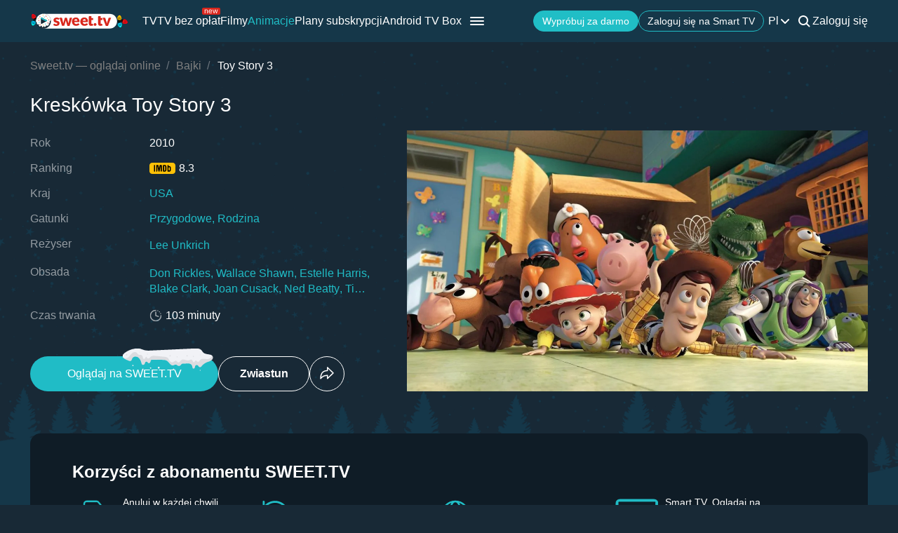

--- FILE ---
content_type: text/html; charset=utf-8
request_url: https://sweet.tv/pl/cartoon/23955-toy-story-3
body_size: 37948
content:
<!DOCTYPE html>
<html lang="pl-PL" prefix="og: http://ogp.me/ns#">
<head>
    
            <meta charset="utf-8">
    <title>Toy Story 3 (2010) – oglądaj online w wysokiej jakości w Sweet TV</title>
<meta name="description" content="Toy Story 3 ( 2010 ) — Toy Story 3 obejrzyj film w Sweet TV. Wszystkie informacje o filmie: daty premiery, aktorzy, zwiastuny, recenzje. ⭐ 7 dni bezpłatnego dostępu ⭐ 4 urządzeń - jedna cena!">
<link rel="canonical" href="https://sweet.tv/pl/cartoon/23955-toy-story-3">
    <meta property="og:title" content="Toy Story 3 (2010) – oglądaj online w wysokiej jakości w Sweet TV">
<meta property="og:description" content="Toy Story 3 ( 2010 ) — Toy Story 3 obejrzyj film w Sweet TV. Wszystkie informacje o filmie: daty premiery, aktorzy, zwiastuny, recenzje. ⭐ 7 dni bezpłatnego dostępu ⭐ 4 urządzeń - jedna cena!">
<meta property="og:type" content="video.movie">
<meta property="og:image:alt" content="Toy Story 3">
<meta property="og:url" content="https://sweet.tv/pl/cartoon/23955-toy-story-3">
<meta property="og:image" content="https://staticeu.sweet.tv/images/cache/v3/movie_banner/CJO7ARICZW4YAQ==/23955-toy-story-3_1280x720.jpg">
<meta property="og:video" content="https://vodc1eu.sweet.tv/trailer/23955/en/video-1080.mp4">

    <meta name="twitter:card" content="summary_large_image">
<meta name="twitter:image" content="https://staticeu.sweet.tv/images/cache/v3/movie_banner/CJO7ARICZW4YAQ==/23955-toy-story-3_1280x720.jpg">
<meta name="twitter:title" content="Toy Story 3 (2010) – oglądaj online w wysokiej jakości w Sweet TV">
<meta name="twitter:description" content="Toy Story 3 ( 2010 ) — Toy Story 3 obejrzyj film w Sweet TV. Wszystkie informacje o filmie: daty premiery, aktorzy, zwiastuny, recenzje. ⭐ 7 dni bezpłatnego dostępu ⭐ 4 urządzeń - jedna cena!">
<meta name="twitter:url" content="https://sweet.tv/pl/cartoon/23955-toy-story-3">
<meta name="twitter:image:alt" content="Toy Story 3">
    <meta property="og:site_name" content="sweet.tv">
            <meta property="og:locale"
              content="pl_PL"
        >
        <meta name="robots" content="index, follow"/>
            <link rel="manifest" href="/manifest.json">

    
            <meta name="apple-itunes-app" content="app-id=1356560199, app-argument=sweettv://movie/23955-toy-story-3">
    <meta property="al:ios:url" content="sweettv://movie/23955-toy-story-3">
    <meta property="al:ios:app_store_id" content="1356560199">
    <meta property="al:ios:app_name" content="SWEET.TV: TV & Movie hits">

    <meta property="al:android:url" content="sweettv://movie/23955-toy-story-3">
    <meta property="al:android:package" content="tv.sweet.player">
    <meta property="al:android:app_name" content="SWEET.TV">
    <meta property="al:android:app_store_url" content="https://play.google.com/store/apps/details?id=tv.sweet.player">
    
    <meta name="facebook-domain-verification" content="p7j73rx2lgnsb7jbnfg5q53j29cywu"/>

            <meta name="viewport" content="width=device-width, initial-scale=1, shrink-to-fit=no">
        <meta name="application-name" content="SWEET.TV">
    <meta name="theme-color" content="#263c4c">
    <link rel="shortcut icon" href="/images/sprites/favicon.ico" type="image/x-icon">

    <link rel="preload" as="image" href="/images/v2/logo_sweettv_light.svg">
    <link rel="preload"
          href="https://cdn.jsdelivr.net/npm/lozad@1.16.0/dist/lozad.min.js"
          as="script"
          crossorigin="anonymous">
        <link rel="preload" href="/js/new/compiled/movie.min.js?id=5d1121a030165c7d7ab1e697b186f505" as="script">
    <link rel="preload" href="/styles/compiled/pages/movie.min.css?id=71d4e7b51df8ff324c4af1b9989b25d2" as="style">

    <link rel="preload" href="https://staticeu.sweet.tv/images/cache/v3/movie_banner/CJO7ARICZW4YAQ==/23955-toy-story-3_1280x720.jpg" as="image">

            <meta name="twitter:image" content="https://staticeu.sweet.tv/images/cache/v3/movie_banner/CJO7ARICZW4YAQ==/23955-toy-story-3_1280x720.jpg">
    
    <meta http-equiv="Content-Language" content="pl">

    
    <link rel="llms" href="https://sweet.tv/llms.txt" />

    
                                                            <link rel="alternate"
                          hreflang="pl-PL"
                          href="https://sweet.tv/pl/cartoon/23955-toy-story-3"/>
                                                                            <link rel="alternate"
                      hreflang="en"
                      href="https://sweet.tv/en/cartoon/23955-toy-story-3"/>
                                                                                <link rel="alternate"
                          hreflang="uk-UA"
                          href="https://sweet.tv/cartoon/23955-istoriya-igrashok-3-velika-vtecha"/>
                                                                            <link rel="alternate"
                      hreflang="ru"
                      href="https://sweet.tv/ru/cartoon/23955-toy-story-3"/>
                                                                                <link rel="alternate"
                          hreflang="bg-BG"
                          href="https://sweet.tv/bg/cartoon/23955-igrata-na-igrachkite-3"/>
                                                                                                <link rel="alternate"
                          hreflang="hu-HU"
                          href="https://sweet.tv/hu/cartoon/23955-toy-story-jatekhaboru-3"/>
                                                                                                <link rel="alternate"
                          hreflang="ro-RO"
                          href="https://sweet.tv/ro/cartoon/23955-povestea-jucariilor-3"/>
                                                                                                <link rel="alternate"
                          hreflang="sk-SK"
                          href="https://sweet.tv/sk/cartoon/23955-toy-story-3-pribeh-hraciek"/>
                                                                                                <link rel="alternate"
                          hreflang="cs-CZ"
                          href="https://sweet.tv/cs/cartoon/23955-toy-story-3-pribeh-hracek"/>
                                                                                                <link rel="alternate"
                          hreflang="el-GR"
                          href="https://sweet.tv/el/cartoon/23955-i-istoria-ton-paichnidion-3"/>
                                                                                <link rel="alternate" hreflang="x-default" href="https://sweet.tv/cartoon/23955-istoriya-igrashok-3-velika-vtecha"/>
                        
    


                <script type="application/ld+json">{
    "@type": "Movie",
    "@context": "https://schema.org",
    "name": "Toy Story 3",
    "alternateName": "Toy Story 3",
    "description": "Andy stał się już dużym chłopcem i wybiera się na studia. Pragnie zabrać wraz ze sobą swą ulubioną zabawkę z dzieciństwa Kowboja Chudego, a resztę jego podopiecznych mama chłopca postanawia oddać do miejskiego przedszkola. W obawie o los swoich przyjaciół Chudy postanawia ich nie opuszczać. W przedszkolu zabawki nawiązują nowe znajomości, oraz napotykają na niebezpieczeństwo ze strony niesfornych przedszkolaków. Od tej pory Chudy wraz z przyjaciółmi robią wszystko by się stamtąd wydostać i wrócić do domu.",
            "image": "https://staticeu.sweet.tv/images/cache/v3/movie_poster/CJO7ARICcGwYAQ==/23955-toy-story-3.jpg",
        "url": "https://sweet.tv/pl/cartoon/23955-toy-story-3",
            "genre": ["Przygodowe","Rodzina"],
                    "countryOfOrigin": {
            "@type": "Country",
            "name": "USA"
        },
                "trailer": {
            "@type": "VideoObject",
            "name": "Zwiastun Toy Story 3",
            "description": "Andy stał się już dużym chłopcem i wybiera się na studia. Pragnie zabrać wraz ze sobą swą ulubioną zabawkę z dzieciństwa Kowboja Chudego, a resztę jego podopiecznych mama chłopca postanawia oddać do miejskiego przedszkola. W obawie o los swoich przyjaciół Chudy postanawia ich nie opuszczać. W przedszkolu zabawki nawiązują nowe znajomości, oraz napotykają na niebezpieczeństwo ze strony niesfornych przedszkolaków. Od tej pory Chudy wraz z przyjaciółmi robią wszystko by się stamtąd wydostać i wrócić do domu.",
            "thumbnailUrl": "https://staticeu.sweet.tv/images/cache/v3/movie_banner/CJO7ARICZW4YAQ==/23955-toy-story-3_1280x720.jpg",
            "uploadDate": "2025-09-12T10:13:31+00:00",
            "url": "https://sweet.tv/pl/cartoon/23955-toy-story-3/trailer",
            "embedUrl": "https://sweet.tv/pl/movie/23955-toy-story-3/trailer/iframe",
            "mainEntityOfPage": "https://sweet.tv/pl/cartoon/23955-toy-story-3",
                            "contentUrl": "https://vodc1eu.sweet.tv/trailer/23955/en/video-1080.mp4",
                "encodingFormat": "video/mp4",
                "width": "1920",
                "height": "1080",
                        "alternativeHeadline": "Toy Story 3",
                            "genre": ["Przygodowe","Rodzina"],
                        "videoQuality": "FullHD",
            "contentRating": "0+",
            "isFamilyFriendly": "true"
        },
                "inLanguage": ["en"],
                "aggregateRating":{
            "@type": "AggregateRating",
            "bestRating": "10",
            "ratingValue": "8.3",
                "ratingCount": "957822"
            },
                    "director": [{"@type":"Person","name":"Lee Unkrich","image":"https://staticeu.sweet.tv/images/cache/v3/person_profile/CNmiBBABIBY=/01d69b5ce22962f6879acecdac472f46.jpg","url":"https://sweet.tv/pl/actor/69977-lee-unkrich"}],
                "producer": [{"@type":"Person","name":"Darla K. Anderson","image":"https://staticeu.sweet.tv/images/cache/v3/person_profile/CLLFBBABIBY=/c6129a7af3183b1c77dc123e66f00ab7.jpg","url":"https://sweet.tv/pl/actor/74418-darla-k-anderson"},{"@type":"Person","name":"John Lasseter","image":"https://staticeu.sweet.tv/images/cache/v3/person_profile/CJTeAhABIBY=/44820-dzhon-lasseter.jpg","url":"https://sweet.tv/pl/actor/44820-john-lasseter"}],
                    "actor": [{"@type":"Person","name":"Don Rickles","image":"https://staticeu.sweet.tv/images/cache/v3/person_profile/CPq8AxABIBY=/56954-don-riklz.jpg","url":"https://sweet.tv/pl/actor/56954-don-rickles"},{"@type":"Person","name":"Wallace Shawn","image":"https://staticeu.sweet.tv/images/cache/v3/person_profile/CIPVARABIBY=/27267-uolles-shoun.jpg","url":"https://sweet.tv/pl/actor/27267-wallace-shawn"},{"@type":"Person","name":"Estelle Harris","image":"https://staticeu.sweet.tv/images/cache/v3/person_profile/CO-ABBABIBY=/65647-estel-harris.jpg","url":"https://sweet.tv/pl/actor/65647-estelle-harris"},{"@type":"Person","name":"Blake Clark","image":"https://staticeu.sweet.tv/images/cache/v3/person_profile/COeyAhABIBY=/39271-bleyk-klark.jpg","url":"https://sweet.tv/pl/actor/39271-blake-clark"},{"@type":"Person","name":"Joan Cusack","image":"https://staticeu.sweet.tv/images/cache/v3/person_profile/CNkFEAEgFg==/729-dzhoan-kyusak.jpg","url":"https://sweet.tv/pl/actor/729-joan-cusack"},{"@type":"Person","name":"Ned Beatty","image":"https://staticeu.sweet.tv/images/cache/v3/person_profile/CK0FEAEgFg==/685-ned-bitti.jpg","url":"https://sweet.tv/pl/actor/685-ned-beatty"},{"@type":"Person","name":"Tim Allen","image":"https://staticeu.sweet.tv/images/cache/v3/person_profile/CMrTARABIBY=/27082-tim-allen.jpg","url":"https://sweet.tv/pl/actor/27082-tim-allen"},{"@type":"Person","name":"Tom Hanks","image":"https://staticeu.sweet.tv/images/cache/v3/person_profile/CJuLARABIBY=/8a7409f7-2b24-4245-b93f-fd59bcfdd943.jpg","url":"https://sweet.tv/pl/actor/17819-tom-hanks"},{"@type":"Person","name":"Michael Keaton","image":"https://staticeu.sweet.tv/images/cache/v3/person_profile/CLc9EAEgFg==/7863-maykl-kiton.jpg","url":"https://sweet.tv/pl/actor/7863-michael-keaton"},{"@type":"Person","name":"Timothy Dalton","image":"https://staticeu.sweet.tv/images/cache/v3/person_profile/CLKNAxABIBY=/50866-timoti-dalton.jpg","url":"https://sweet.tv/pl/actor/50866-timothy-dalton"},{"@type":"Person","name":"Kristen Schaal","image":"https://staticeu.sweet.tv/images/cache/v3/person_profile/CPRxEAEgFg==/14580-kristen-shaal.jpg","url":"https://sweet.tv/pl/actor/14580-kristen-schaal"},{"@type":"Person","name":"Jeff garlin","image":"https://staticeu.sweet.tv/images/cache/v3/person_profile/CMuKBBABIBY=/66891-dzheff-garlin.jpg","url":"https://sweet.tv/pl/actor/66891-jeff-garlin"},{"@type":"Person","name":"Bonnie Hunt","image":"https://staticeu.sweet.tv/images/cache/v3/person_profile/CM6ZBBABIBY=/68814_profile.jpg","url":"https://sweet.tv/pl/actor/68814-bonnie-hunt"},{"@type":"Person","name":"Whoopi Goldberg","image":"https://staticeu.sweet.tv/images/cache/v3/person_profile/CJm9AhABIBY=/40601-vupi-goldberg.jpg","url":"https://sweet.tv/pl/actor/40601-whoopi-goldberg"},{"@type":"Person","name":"Laurie Metcalf","image":"https://staticeu.sweet.tv/images/cache/v3/person_profile/CJ8PEAEgFg==/1951-lori-metkaf.jpg","url":"https://sweet.tv/pl/actor/1951-laurie-metcalf"},{"@type":"Person","name":"Richard Kind","image":"https://staticeu.sweet.tv/images/cache/v3/person_profile/CLqhARABIBY=/20666-richard-kaynd.jpg","url":"https://sweet.tv/pl/actor/20666-richard-kind"},{"@type":"Person","name":"Carlos Alazraqui","image":"https://staticeu.sweet.tv/images/cache/v3/person_profile/COfnAhABIBY=/46055-karlos-alasraki.jpg","url":"https://sweet.tv/pl/actor/46055-carlos-alazraqui"},{"@type":"Person","name":"Jess harnell","image":"https://staticeu.sweet.tv/images/cache/v3/person_profile/CJT6AxABIBY=/64788-dzhess-harnell.jpg","url":"https://sweet.tv/pl/actor/64788-jess-harnell"},{"@type":"Person","name":"Danny Mann","image":"https://staticeu.sweet.tv/images/cache/v3/person_profile/CN2qAxABIBY=/54621-denni-mann.jpg","url":"https://sweet.tv/pl/actor/54621-danny-mann"},{"@type":"Person","name":"Colleen Villard","image":"https://staticeu.sweet.tv/images/cache/v3/person_profile/CP_4AhABIBY=/48255-kollin-o-shonessi.jpg","url":"https://sweet.tv/pl/actor/48255-colleen-villard"}],
                "duration": "PT1H43M0S",
        "contentRating": "0+"
}</script>
            <script type="application/ld+json">
        {
            "@context": "https://schema.org",
            "@type": "ItemList",
            "url": "https://sweet.tv/pl/cartoon/23955-toy-story-3",
            "numberOfItems": 29,
            "itemListElement": [
                                                            {
                            "@type": "Person",
                            "name": "Don Rickles",
                            "jobTitle": "Aktor",
                                                            "image": {
                                    "@type": "ImageObject",
                                    "contentUrl": "https://staticeu.sweet.tv/images/cache/v3/person_profile/CPq8AxABIBY=/56954-don-riklz.jpg"
                            },
                                                        "url": "https://sweet.tv/pl/actor/56954-don-rickles"

                        },                                                                                {
                            "@type": "Person",
                            "name": "Wallace Shawn",
                            "jobTitle": "Aktor",
                                                            "image": {
                                    "@type": "ImageObject",
                                    "contentUrl": "https://staticeu.sweet.tv/images/cache/v3/person_profile/CIPVARABIBY=/27267-uolles-shoun.jpg"
                            },
                                                        "url": "https://sweet.tv/pl/actor/27267-wallace-shawn"

                        },                                                                                {
                            "@type": "Person",
                            "name": "Estelle Harris",
                            "jobTitle": "Aktorka",
                                                            "image": {
                                    "@type": "ImageObject",
                                    "contentUrl": "https://staticeu.sweet.tv/images/cache/v3/person_profile/CO-ABBABIBY=/65647-estel-harris.jpg"
                            },
                                                        "url": "https://sweet.tv/pl/actor/65647-estelle-harris"

                        },                                                                                {
                            "@type": "Person",
                            "name": "Blake Clark",
                            "jobTitle": "Aktor",
                                                            "image": {
                                    "@type": "ImageObject",
                                    "contentUrl": "https://staticeu.sweet.tv/images/cache/v3/person_profile/COeyAhABIBY=/39271-bleyk-klark.jpg"
                            },
                                                        "url": "https://sweet.tv/pl/actor/39271-blake-clark"

                        },                                                                                {
                            "@type": "Person",
                            "name": "Joan Cusack",
                            "jobTitle": "Aktorka",
                                                            "image": {
                                    "@type": "ImageObject",
                                    "contentUrl": "https://staticeu.sweet.tv/images/cache/v3/person_profile/CNkFEAEgFg==/729-dzhoan-kyusak.jpg"
                            },
                                                        "url": "https://sweet.tv/pl/actor/729-joan-cusack"

                        },                                                                                {
                            "@type": "Person",
                            "name": "Ned Beatty",
                            "jobTitle": "Aktor",
                                                            "image": {
                                    "@type": "ImageObject",
                                    "contentUrl": "https://staticeu.sweet.tv/images/cache/v3/person_profile/CK0FEAEgFg==/685-ned-bitti.jpg"
                            },
                                                        "url": "https://sweet.tv/pl/actor/685-ned-beatty"

                        },                                                                                {
                            "@type": "Person",
                            "name": "Tim Allen",
                            "jobTitle": "Aktor",
                                                            "image": {
                                    "@type": "ImageObject",
                                    "contentUrl": "https://staticeu.sweet.tv/images/cache/v3/person_profile/CMrTARABIBY=/27082-tim-allen.jpg"
                            },
                                                        "url": "https://sweet.tv/pl/actor/27082-tim-allen"

                        },                                                                                {
                            "@type": "Person",
                            "name": "Tom Hanks",
                            "jobTitle": "Aktor",
                                                            "image": {
                                    "@type": "ImageObject",
                                    "contentUrl": "https://staticeu.sweet.tv/images/cache/v3/person_profile/CJuLARABIBY=/8a7409f7-2b24-4245-b93f-fd59bcfdd943.jpg"
                            },
                                                        "url": "https://sweet.tv/pl/actor/17819-tom-hanks"

                        },                                                                                {
                            "@type": "Person",
                            "name": "Michael Keaton",
                            "jobTitle": "Aktor",
                                                            "image": {
                                    "@type": "ImageObject",
                                    "contentUrl": "https://staticeu.sweet.tv/images/cache/v3/person_profile/CLc9EAEgFg==/7863-maykl-kiton.jpg"
                            },
                                                        "url": "https://sweet.tv/pl/actor/7863-michael-keaton"

                        },                                                                                {
                            "@type": "Person",
                            "name": "Timothy Dalton",
                            "jobTitle": "Aktor",
                                                            "image": {
                                    "@type": "ImageObject",
                                    "contentUrl": "https://staticeu.sweet.tv/images/cache/v3/person_profile/CLKNAxABIBY=/50866-timoti-dalton.jpg"
                            },
                                                        "url": "https://sweet.tv/pl/actor/50866-timothy-dalton"

                        },                                                                                {
                            "@type": "Person",
                            "name": "Kristen Schaal",
                            "jobTitle": "Aktorka",
                                                            "image": {
                                    "@type": "ImageObject",
                                    "contentUrl": "https://staticeu.sweet.tv/images/cache/v3/person_profile/CPRxEAEgFg==/14580-kristen-shaal.jpg"
                            },
                                                        "url": "https://sweet.tv/pl/actor/14580-kristen-schaal"

                        },                                                                                {
                            "@type": "Person",
                            "name": "Jeff garlin",
                            "jobTitle": "Aktor",
                                                            "image": {
                                    "@type": "ImageObject",
                                    "contentUrl": "https://staticeu.sweet.tv/images/cache/v3/person_profile/CMuKBBABIBY=/66891-dzheff-garlin.jpg"
                            },
                                                        "url": "https://sweet.tv/pl/actor/66891-jeff-garlin"

                        },                                                                                {
                            "@type": "Person",
                            "name": "Bonnie Hunt",
                            "jobTitle": "Aktorka",
                                                            "image": {
                                    "@type": "ImageObject",
                                    "contentUrl": "https://staticeu.sweet.tv/images/cache/v3/person_profile/CM6ZBBABIBY=/68814_profile.jpg"
                            },
                                                        "url": "https://sweet.tv/pl/actor/68814-bonnie-hunt"

                        },                                                                                {
                            "@type": "Person",
                            "name": "Whoopi Goldberg",
                            "jobTitle": "Aktorka",
                                                            "image": {
                                    "@type": "ImageObject",
                                    "contentUrl": "https://staticeu.sweet.tv/images/cache/v3/person_profile/CJm9AhABIBY=/40601-vupi-goldberg.jpg"
                            },
                                                        "url": "https://sweet.tv/pl/actor/40601-whoopi-goldberg"

                        },                                                                                {
                            "@type": "Person",
                            "name": "Laurie Metcalf",
                            "jobTitle": "Aktorka",
                                                            "image": {
                                    "@type": "ImageObject",
                                    "contentUrl": "https://staticeu.sweet.tv/images/cache/v3/person_profile/CJ8PEAEgFg==/1951-lori-metkaf.jpg"
                            },
                                                        "url": "https://sweet.tv/pl/actor/1951-laurie-metcalf"

                        },                                                                                {
                            "@type": "Person",
                            "name": "Richard Kind",
                            "jobTitle": "Aktor",
                                                            "image": {
                                    "@type": "ImageObject",
                                    "contentUrl": "https://staticeu.sweet.tv/images/cache/v3/person_profile/CLqhARABIBY=/20666-richard-kaynd.jpg"
                            },
                                                        "url": "https://sweet.tv/pl/actor/20666-richard-kind"

                        },                                                                                {
                            "@type": "Person",
                            "name": "Carlos Alazraqui",
                            "jobTitle": "Aktor",
                                                            "image": {
                                    "@type": "ImageObject",
                                    "contentUrl": "https://staticeu.sweet.tv/images/cache/v3/person_profile/COfnAhABIBY=/46055-karlos-alasraki.jpg"
                            },
                                                        "url": "https://sweet.tv/pl/actor/46055-carlos-alazraqui"

                        },                                                                                {
                            "@type": "Person",
                            "name": "Jess harnell",
                            "jobTitle": "Aktor",
                                                            "image": {
                                    "@type": "ImageObject",
                                    "contentUrl": "https://staticeu.sweet.tv/images/cache/v3/person_profile/CJT6AxABIBY=/64788-dzhess-harnell.jpg"
                            },
                                                        "url": "https://sweet.tv/pl/actor/64788-jess-harnell"

                        },                                                                                {
                            "@type": "Person",
                            "name": "Danny Mann",
                            "jobTitle": "Aktor",
                                                            "image": {
                                    "@type": "ImageObject",
                                    "contentUrl": "https://staticeu.sweet.tv/images/cache/v3/person_profile/CN2qAxABIBY=/54621-denni-mann.jpg"
                            },
                                                        "url": "https://sweet.tv/pl/actor/54621-danny-mann"

                        },                                                                                {
                            "@type": "Person",
                            "name": "Colleen Villard",
                            "jobTitle": "Aktorka",
                                                            "image": {
                                    "@type": "ImageObject",
                                    "contentUrl": "https://staticeu.sweet.tv/images/cache/v3/person_profile/CP_4AhABIBY=/48255-kollin-o-shonessi.jpg"
                            },
                                                        "url": "https://sweet.tv/pl/actor/48255-colleen-villard"

                        },                                                                                {
                            "@type": "Person",
                            "name": "Lee Unkrich",
                            "jobTitle": "Aktor",
                                                            "image": {
                                    "@type": "ImageObject",
                                    "contentUrl": "https://staticeu.sweet.tv/images/cache/v3/person_profile/CNmiBBABIBY=/01d69b5ce22962f6879acecdac472f46.jpg"
                            },
                                                        "url": "https://sweet.tv/pl/actor/69977-lee-unkrich"

                        },                                                                                {
                            "@type": "Person",
                            "name": "Godfrey Gao",
                            "jobTitle": "Aktor",
                                                            "image": {
                                    "@type": "ImageObject",
                                    "contentUrl": "https://staticeu.sweet.tv/images/cache/v3/person_profile/CNWbARABIBY=/19925-godfri-gao.jpg"
                            },
                                                        "url": "https://sweet.tv/pl/actor/19925-godfrey-gao"

                        },                                                                                {
                            "@type": "Person",
                            "name": "James Kevin Ward",
                            "jobTitle": "Aktor",
                                                            "image": {
                                    "@type": "ImageObject",
                                    "contentUrl": "https://staticeu.sweet.tv/images/cache/v3/person_profile/COnuAhABIBY=/46953-dzhim-uord.jpg"
                            },
                                                        "url": "https://sweet.tv/pl/actor/46953-james-kevin-ward"

                        },                                                                                {
                            "@type": "Person",
                            "name": "Frank Welker",
                            "jobTitle": "Aktor",
                                                            "image": {
                                    "@type": "ImageObject",
                                    "contentUrl": "https://staticeu.sweet.tv/images/cache/v3/person_profile/CKC7AhABIBY=/40352-frenk-uelker.jpg"
                            },
                                                        "url": "https://sweet.tv/pl/actor/40352-frank-welker"

                        },                                                                                {
                            "@type": "Person",
                            "name": "Andrew Stanton",
                            "jobTitle": "Scenariusz",
                                                            "image": {
                                    "@type": "ImageObject",
                                    "contentUrl": "https://staticeu.sweet.tv/images/cache/v3/person_profile/CPeABBABIBY=/65655-endryu-stenton.jpg"
                            },
                                                        "url": "https://sweet.tv/pl/actor/65655-andrew-stanton"

                        },                                                                                {
                            "@type": "Person",
                            "name": "Darla K. Anderson",
                            "jobTitle": "Producent",
                                                            "image": {
                                    "@type": "ImageObject",
                                    "contentUrl": "https://staticeu.sweet.tv/images/cache/v3/person_profile/CLLFBBABIBY=/c6129a7af3183b1c77dc123e66f00ab7.jpg"
                            },
                                                        "url": "https://sweet.tv/pl/actor/74418-darla-k-anderson"

                        },                                                                                {
                            "@type": "Person",
                            "name": "Michael Arndt",
                            "jobTitle": "Scenariusz",
                                                            "image": {
                                    "@type": "ImageObject",
                                    "contentUrl": "https://staticeu.sweet.tv/images/cache/v3/person_profile/COLFARABIBY=/25314-maykl-arndt.jpg"
                            },
                                                        "url": "https://sweet.tv/pl/actor/25314-michael-arndt"

                        },                                                                                {
                            "@type": "Person",
                            "name": "Don Davis",
                            "jobTitle": "Muzyka",
                                                            "image": {
                                    "@type": "ImageObject",
                                    "contentUrl": "https://staticeu.sweet.tv/images/cache/v3/person_profile/CIa9AhABIBY=/40582-don-devis.jpg"
                            },
                                                        "url": "https://sweet.tv/pl/actor/40582-don-davis"

                        },                                                                                {
                            "@type": "Person",
                            "name": "John Lasseter",
                            "jobTitle": "Scenariusz",
                                                            "image": {
                                    "@type": "ImageObject",
                                    "contentUrl": "https://staticeu.sweet.tv/images/cache/v3/person_profile/CJTeAhABIBY=/44820-dzhon-lasseter.jpg"
                            },
                                                        "url": "https://sweet.tv/pl/actor/44820-john-lasseter"

                        }                                                ]
        }
    </script>
                <script type="application/ld+json">{
            "@context": "https://schema.org",
            "@type": "ItemList",
            "name": "Toy Story 3: podobne",
                "itemListElement": [
                            {
                    "@type": "ListItem",
                    "position": 1,
                        "item": {
    "@type": "Movie",
    "@context": "https:\/\/schema.org",
    "name": "Potwory i spółka",
    "url": "https:\/\/sweet.tv\/pl\/cartoon\/21833-potwory-i-spolka",
    "description": "Monstropolis to miasto zamieszkane przez potwory. W jego centrum znajduje się fabryka strachu Potwory i Spółka, gdzie w pocie czoła pracują: prawdziwy mistrz straszenia, James P. Sullivan, zwany Sulley, oraz jego najlepszy przyjaciel i pomocnik Mike Wazowski. Sulley i Mike co noc otwierają szafy w dziecięcych pokojach, by straszyć maluchy i przetwarzać ich krzyki na źródło energii. Wykonując swoją pracę, potwory głęboko wierzą, iż dzieci są toksyczne i niebezpieczne, a bezpośredni kontakt z nimi może mieć – nomen omen – potworne skutki. Kiedy więc mała dziewczynka o imieniu Boo trafia przypadkiem do ich świata, wybucha prawdziwa panika. Mike i Sulley robią wszystko, by odesłać Boo z powrotem do domu. Niestety okazuje się, że jest to bardziej skomplikowane, niż przypuszczali…",
    "image": "https:\/\/staticeu.sweet.tv\/images\/cache\/v3\/movie_poster\/CMmqARICcGwYAQ==\/21833-potwory-i-spolka.jpg",
    "genre": [
        "Rodzina"
    ],
    "countryOfOrigin": {
        "@type": "Country",
        "name": "USA"
    },
    "aggregateRating": {
        "@type": "AggregateRating",
        "bestRating": "10",
        "ratingValue": "8.1",
        "ratingCount": "1060194"
    },
    "contentRating": "6+"
}
                },                            {
                    "@type": "ListItem",
                    "position": 2,
                        "item": {
    "@type": "Movie",
    "@context": "https:\/\/schema.org",
    "name": "Uniwersytet Potworny",
    "url": "https:\/\/sweet.tv\/pl\/cartoon\/23903-uniwersytet-potworny",
    "description": "Ulubieńcy kinowej publiczności, James P. Sullivan i Mike Wazowski, powracają na duży ekran w filmie &quot;Uniwersytet potworny&quot; - prequelu oscarowego hitu wytwórni Disney\/Pixar &quot;Potwory i Spółka&quot;. Film przenosi widzów w czasy, kiedy Sulley i Mike - studenci Uniwersytetu Potwornego - dopiero zgłębiali tajniki potwornego fachu. Zabawne perypetie bohaterów z okresu studiów, wypełnionego szalonymi imprezami w akademiku, pokazują jak pomimo wielu dzielących ich różnic zostali najlepszymi przyjaciółmi. &quot;Uniwersytet potworny&quot; to pełen humoru film o narodzinach prawdziwej przyjaźni.",
    "image": "https:\/\/staticeu.sweet.tv\/images\/cache\/v3\/movie_poster\/CN-6ARICcGwYAQ==\/23903-uniwersytet-potworny.jpg",
    "genre": [
        "Przygodowe",
        "Rodzina"
    ],
    "countryOfOrigin": {
        "@type": "Country",
        "name": "USA"
    },
    "aggregateRating": {
        "@type": "AggregateRating",
        "bestRating": "10",
        "ratingValue": "7.2",
        "ratingCount": "419464"
    },
    "contentRating": "6+"
}
                },                            {
                    "@type": "ListItem",
                    "position": 3,
                        "item": {
    "@type": "Movie",
    "@context": "https:\/\/schema.org",
    "name": "Auta 2",
    "url": "https:\/\/sweet.tv\/pl\/cartoon\/23904-auta-2",
    "description": "Druga część wielkiego hitu z 2006 roku. Samochód wyścigowy Zygzak McQueen po raz kolejny weźmie udział w wielkim wyścigu. Tym razem wyścig będzie obejmował trasę w Japonii, Austrii, Włoszech, Francji oraz Wielkiej Brytanii, jednak Zygzak wraz z swoim wiernym towarzyszem Złomkiem zostanie wplątany w między narodową intrygę szpiegowską.",
    "image": "https:\/\/staticeu.sweet.tv\/images\/cache\/v3\/movie_poster\/COC6ARICcGwYAQ==\/23904-auta-2.jpg",
    "genre": [
        "Przygodowe",
        "Rodzina"
    ],
    "countryOfOrigin": {
        "@type": "Country",
        "name": "USA"
    },
    "aggregateRating": {
        "@type": "AggregateRating",
        "bestRating": "10",
        "ratingValue": "6.2",
        "ratingCount": "249553"
    },
    "contentRating": "0+"
}
                },                            {
                    "@type": "ListItem",
                    "position": 4,
                        "item": {
    "@type": "Movie",
    "@context": "https:\/\/schema.org",
    "name": "Toy Story 4",
    "url": "https:\/\/sweet.tv\/pl\/cartoon\/23951-toy-story-4",
    "description": "Chudy zawsze znał swoje miejsce na świecie. Jego życie, jak na prawdziwego szeryfa przystało, kręciło się wokół opieki nad Andym, a później Bonni. Gdy pewnego dnia w pokoju Bonni pojawia się nowa zabawka, Sztuciek, nikt nawet nie przypuszcza, że to początek zaskakującej podróży. Nieoczekiwana wyprawa pozwoli Chudemu przekonać się, jak wielki może być świat dla zwykłej zabawki…",
    "image": "https:\/\/staticeu.sweet.tv\/images\/cache\/v3\/movie_poster\/CI-7ARICZW4YAQ==\/23951-toy-story-4.jpg",
    "genre": [
        "Komedia",
        "Przygodowe",
        "Rodzina"
    ],
    "countryOfOrigin": {
        "@type": "Country",
        "name": "USA"
    },
    "aggregateRating": {
        "@type": "AggregateRating",
        "bestRating": "10",
        "ratingValue": "7.6",
        "ratingCount": "308649"
    },
    "contentRating": "6+"
}
                },                            {
                    "@type": "ListItem",
                    "position": 5,
                        "item": {
    "@type": "Movie",
    "@context": "https:\/\/schema.org",
    "name": "Toy Story",
    "url": "https:\/\/sweet.tv\/pl\/cartoon\/23954-toy-story",
    "description": "W świecie zabawek Andy&#039;ego, których niekwestionowanym liderem był dotychczas kowboj Chudy, pojawia się nowa zabawka - astronauta Buzz.",
    "image": "https:\/\/staticeu.sweet.tv\/images\/cache\/v3\/movie_poster\/CJK7ARICcGwYAQ==\/23954-toy-story.jpg",
    "genre": [
        "Przygodowe",
        "Rodzina"
    ],
    "countryOfOrigin": {
        "@type": "Country",
        "name": "USA"
    },
    "aggregateRating": {
        "@type": "AggregateRating",
        "bestRating": "10",
        "ratingValue": "8.3",
        "ratingCount": "1157483"
    },
    "contentRating": "6+"
}
                },                            {
                    "@type": "ListItem",
                    "position": 6,
                        "item": {
    "@type": "Movie",
    "@context": "https:\/\/schema.org",
    "name": "Odlot",
    "url": "https:\/\/sweet.tv\/pl\/cartoon\/23957-odlot",
    "description": "Pewnego dnia Carl Fredricksen postanawia zrealizować marzenie swego życia i wyrusza w podróż do tajemniczej krainy w Ameryce Południowej. Nie byłoby w tym nic dziwnego, gdyby nie fakt, że Carl podróżuje we własnym domu unoszonym przez setki balonów, a w wyprawie przypadkowo towarzyszy mu pewien ośmiolatek. Jednak prawdziwe przygody zaczynają się dopiero po dotarciu na miejsce, gdzie dwóch podróżników spotyka dziwacznego ptaka i mówiącego ludzkim głosem psa.",
    "image": "https:\/\/staticeu.sweet.tv\/images\/cache\/v3\/movie_poster\/CJW7ARICcGwYAQ==\/23957-odlot.jpg",
    "genre": [
        "Przygodowe",
        "Rodzina"
    ],
    "countryOfOrigin": {
        "@type": "Country",
        "name": "USA"
    },
    "aggregateRating": {
        "@type": "AggregateRating",
        "bestRating": "10",
        "ratingValue": "8.3",
        "ratingCount": "1218758"
    },
    "contentRating": "6+"
}
                },                            {
                    "@type": "ListItem",
                    "position": 7,
                        "item": {
    "@type": "Movie",
    "@context": "https:\/\/schema.org",
    "name": "Ratatuj",
    "url": "https:\/\/sweet.tv\/pl\/cartoon\/23959-ratatuj",
    "description": "Remy marzy o karierze wielkiego kucharza. Dwie rzeczy stoją mu na przeszkodzie - niechętna rodzina i fakt, iż jest szczurem. Nasz bohater jednak się tym nie zraża i dzielnie dąży do realizacji celu. Zbieg okoliczności sprawia, że trafia on do kanałów mieszczących się dokładnie pod ekskluzywną paryską restauracją. Początkowo Remy nie jest w lokalu mile widziany, ale pasja gotowania bierze górę nad różnicami gatunkowymi. Wkrótce cały kulinarny światek zostaje wywrócony do góry nogami... (za filmweb.pl)",
    "image": "https:\/\/staticeu.sweet.tv\/images\/cache\/v3\/movie_poster\/CJe7ARICcGwYAQ==\/23959-ratatuj.jpg",
    "genre": [
        "Przygodowe",
        "Rodzina"
    ],
    "countryOfOrigin": {
        "@type": "Country",
        "name": "USA"
    },
    "aggregateRating": {
        "@type": "AggregateRating",
        "bestRating": "10",
        "ratingValue": "8.1",
        "ratingCount": "925611"
    },
    "contentRating": "0+"
}
                },                            {
                    "@type": "ListItem",
                    "position": 8,
                        "item": {
    "@type": "Movie",
    "@context": "https:\/\/schema.org",
    "name": "Auta",
    "url": "https:\/\/sweet.tv\/pl\/cartoon\/23960-auta",
    "description": "Zygzak McQueen jest młodym i ambitnym samochodem wyścigowym, który marzy o olśniewających sukcesach i przygotowuje się do startu w wielkim wyścigu o Mistrzostwo Złotego Tłoka w Kalifornii. Zamiast na trasę wyścigu, trafia jednak do pustynnego miasteczka Chłodnica Górska przy autostradzie 66 i szybko poznaje jego ekscentrycznych mieszkańców. Są wśród nich: Sally - Porsche 2002, Wójt Hudson - stary samochód o tajemniczej przeszłości oraz Złomek, zardzewiała ciężarówka holownicza. W grupie nowych przyjaciół McQueen przekonuje się, że są w życiu ważniejsze rzeczy, niż dążenie do sukcesu za wszelką cenę oraz zdobywanie kolejnych pucharów",
    "image": "https:\/\/staticeu.sweet.tv\/images\/cache\/v3\/movie_poster\/CJi7ARICcGwYAQ==\/23960-auta.jpg",
    "genre": [
        "Przygodowe",
        "Rodzina"
    ],
    "countryOfOrigin": {
        "@type": "Country",
        "name": "USA"
    },
    "aggregateRating": {
        "@type": "AggregateRating",
        "bestRating": "10",
        "ratingValue": "7.3",
        "ratingCount": "524655"
    },
    "contentRating": "0+"
}
                },                            {
                    "@type": "ListItem",
                    "position": 9,
                        "item": {
    "@type": "Movie",
    "@context": "https:\/\/schema.org",
    "name": "Iniemamocni",
    "url": "https:\/\/sweet.tv\/pl\/cartoon\/23961-iniemamocni",
    "description": "Pan Parr, kiedyś znany powszechnie jako &quot;Iniemamocny&quot;, oraz jego żona Helen, prowadzą życie emerytowanej pary superbohaterów. Zostali zmuszeni do zaniechania swej działalności piętnaście lat wcześniej i dziś spokojnie mieszkają na przedmieściu. Ich dzieci nie wiedzą wszystkiego o dawnych zajęciach rodziców. Niespodziewanie jednak przed Iniemamocnym pojawia się szansa, by wrócić do branży i przeprowadzić bardzo niebezpieczną, tajną akcję na dalekiej wyspie. Parr skorzysta z niej z ochotą, ale długa przerwa w aktywności sprawi, że nie będzie to łatwe. Przy okazji wciągnie w wir zdarzeń całą rodzinę.",
    "image": "https:\/\/staticeu.sweet.tv\/images\/cache\/v3\/movie_poster\/CJm7ARICcGwYAQ==\/254308-iniemamocni.jpg",
    "genre": [
        "Przygodowe",
        "Rodzina"
    ],
    "countryOfOrigin": {
        "@type": "Country",
        "name": "USA"
    },
    "aggregateRating": {
        "@type": "AggregateRating",
        "bestRating": "10",
        "ratingValue": "8",
        "ratingCount": "886938"
    },
    "contentRating": "6+"
}
                },                            {
                    "@type": "ListItem",
                    "position": 10,
                        "item": {
    "@type": "Movie",
    "@context": "https:\/\/schema.org",
    "name": "Gdzie jest Nemo",
    "url": "https:\/\/sweet.tv\/pl\/cartoon\/23967-gdzie-jest-nemo",
    "description": "Wielką Rafę Koralową zamieszkują kolorowe rybki zwane błazenkami. Jedną z nich o imieniu Marlin spotyka tragedia. Drapieżna ryba pożera mu żonę - Coral i prawie wszystkie jajeczka ikry, z których miały młode błazenki. Ocalał jedynie jeden mały błazenek o imieniu Nemo, który staje się oczkiem w głowie Marlina. Gdy jednak nadopiekuńczy ojciec postanawia wysyłać go do szkoły, zdarza się kolejne nieszczęście: mały błazenek zostaje wyłowiony z oceanu przez nurka i trafia do akwarium w gabinecie dentystycznym w Sydney. Merlin, który boi się głębi oceanu, postanawia wyruszyć na ratunek synkowi. W jego wyprawie towarzyszy mu inna rybka - Dora, która jest straszliwą zapominalską.",
    "image": "https:\/\/staticeu.sweet.tv\/images\/cache\/v3\/movie_poster\/CJ-7ARICZW4YAQ==\/23967-finding-nemo.jpg",
    "genre": [
        "Przygodowe",
        "Rodzina"
    ],
    "countryOfOrigin": {
        "@type": "Country",
        "name": "USA"
    },
    "aggregateRating": {
        "@type": "AggregateRating",
        "bestRating": "10",
        "ratingValue": "8.2",
        "ratingCount": "1192878"
    },
    "contentRating": "0+"
}
                },                            {
                    "@type": "ListItem",
                    "position": 11,
                        "item": {
    "@type": "Movie",
    "@context": "https:\/\/schema.org",
    "name": "Merida Waleczna",
    "url": "https:\/\/sweet.tv\/pl\/cartoon\/24127-merida-waleczna",
    "description": "Doskonała łuczniczka Merida jest porywczą córką króla Fergusa i królowej Elinor. Niezależna i zdecydowana iść własną drogą, postępuje wbrew prastarym zwyczajom, narażając się na krytykę rodziców i dworu. Czyny księżniczki przypadkowo sprowadzają na królestwo chaos i zniszczenie. Merida musi się spieszyć, aby odwrócić skutki spowodowanych przez siebie zdarzeń. U kresu tej podróży ma odkryć znaczenie waleczności i swoje prawdziwe powołanie.",
    "image": "https:\/\/staticeu.sweet.tv\/images\/cache\/v3\/movie_poster\/CL-8ARICcGwYAQ==\/24127-merida-waleczna.jpg",
    "genre": [
        "Rodzina"
    ],
    "countryOfOrigin": {
        "@type": "Country",
        "name": "USA"
    },
    "aggregateRating": {
        "@type": "AggregateRating",
        "bestRating": "10",
        "ratingValue": "7.1",
        "ratingCount": "473838"
    },
    "contentRating": "6+"
}
                },                            {
                    "@type": "ListItem",
                    "position": 12,
                        "item": {
    "@type": "Movie",
    "@context": "https:\/\/schema.org",
    "name": "WALL-E",
    "url": "https:\/\/sweet.tv\/pl\/cartoon\/24443-wall-e",
    "description": "Co się stanie, jeżeli ludzie opuszczą kiedyś Ziemię i pozostanie na niej jedynie mały robot? WALL.E (Wysypiskowy Automat Likwidująco Lewarujący. E-klasa) przez siedemset lat w samotności oczyszcza Ziemię z odpadów pozostawionych przez ludzi. Pewnego dnia na planetę przybywa EVE – nowoczesna, przepiękna, myśląca maszyna. Tego dnia życie WALL.E’ego zupełnie się zmienia i nabiera nowego sensu. Jego podróż przez galaktykę, przyjaźń z EVE, zabawne przygody oraz nowi, niekiedy niezwykli przyjaciele stali się tematem najnowszej komedii Studia Pixar.",
    "image": "https:\/\/staticeu.sweet.tv\/images\/cache\/v3\/movie_poster\/CPu-ARICcGwYAQ==\/24443-wall-e.jpg",
    "genre": [
        "Przygodowe",
        "Science fiction",
        "Rodzina"
    ],
    "countryOfOrigin": {
        "@type": "Country",
        "name": "USA"
    },
    "aggregateRating": {
        "@type": "AggregateRating",
        "bestRating": "10",
        "ratingValue": "8.4",
        "ratingCount": "1302453"
    },
    "contentRating": "8+"
}
                },                            {
                    "@type": "ListItem",
                    "position": 13,
                        "item": {
    "@type": "Movie",
    "@context": "https:\/\/schema.org",
    "name": "Transformers",
    "url": "https:\/\/sweet.tv\/pl\/movie\/25243-transformers",
    "description": "Sam Witwicky (Shia LaBeouf) jest zwykłym licealistą, mającym swoje życie i problemy. Nie ma jednak pojęcia, jak bardzo się odmieni jego życie, gdy pewnego dnia zakupi starego Chevroleta Camaro. Pewnej nocy Sam odkrywa, że jego samochód tak naprawdę jest supernowoczesnym, zmiennokształtnym robotem, zaś na Ziemię przebywają Transformery – pochodzące z planety Cybertron żywe maszyny, które są w trakcie wojny domowej. Dwie frakcje tej niezwykłej rasy, Autoboty i Decepticony, szukają zaginionego przed wiekami źródła mocy o niezgłębionych możliwościach - Wszechiskry zwanej też &quot;Kością&quot;. Transformery wierzą, że ci, którzy ją zdobędą, będą mogli wygrać wojnę, zaś kluczem do odnalezienia artefaktu jest przedmiot znajdujący się od pokoleń w posiadaniu rodziny Sama. Rozpoczyna się nowy etap wojny Transformerów, w którym Ziemia stała się polem bitwy, na którym nigdy nie wiadomo, gdzie czai się wróg... [opis dystrybutora dvd]",
    "image": "https:\/\/staticeu.sweet.tv\/images\/cache\/v3\/movie_poster\/CJvFARICcGwYAQ==\/25243-transformers.jpg",
    "genre": [
        "Akcja",
        "Przygodowe",
        "Science fiction"
    ],
    "countryOfOrigin": {
        "@type": "Country",
        "name": "USA"
    },
    "aggregateRating": {
        "@type": "AggregateRating",
        "bestRating": "10",
        "ratingValue": "7.1",
        "ratingCount": "711065"
    },
    "contentRating": "12+"
}
                },                            {
                    "@type": "ListItem",
                    "position": 14,
                        "item": {
    "@type": "Movie",
    "@context": "https:\/\/schema.org",
    "name": "Toy Story 2",
    "url": "https:\/\/sweet.tv\/pl\/cartoon\/25868-toy-story-2",
    "description": "Kontynuacja opowieści sprzed kilku lat, zrealizowanej techniką komputerową. Akcja toczy się w domu chłopca, jego zabawki żyją własnym życiem. Jedna z figurek, kowboj, zostaje uszkodzona. Przez przypadek kowboj trafia na wyprzedaż rzeczy używanych.",
    "image": "https:\/\/staticeu.sweet.tv\/images\/cache\/v3\/movie_poster\/CIzKARICcGwYAQ==\/25868-toy-story-2.jpg",
    "genre": [
        "Komedia",
        "Przygodowe",
        "Science fiction",
        "Rodzina"
    ],
    "countryOfOrigin": {
        "@type": "Country",
        "name": "USA"
    },
    "aggregateRating": {
        "@type": "AggregateRating",
        "bestRating": "10",
        "ratingValue": "7.9",
        "ratingCount": "661269"
    },
    "contentRating": "6+"
}
                },                            {
                    "@type": "ListItem",
                    "position": 15,
                        "item": {
    "@type": "Movie",
    "@context": "https:\/\/schema.org",
    "name": "Jak wytresować smoka",
    "url": "https:\/\/sweet.tv\/pl\/cartoon\/30571-jak-wytresowac-smoka",
    "description": "Producenci &quot;Shreka&quot;, „Madagaskaru&quot; i „Kung Fu Pandy&quot; przedstawiają film na podstawie książki Cressidy Cowell „Jak wytresować smoka&quot;, której akcja rozgrywa się w świecie Wikingów i dzikich smoków. Bohaterem filmu jest nastoletni Wiking mieszkający na wyspie Berk, gdzie walki ze smokami są codziennością. Zbliża się właśnie czas inicjacji i jedyna szansa na udowodnienie plemieniu i ojcu swojej wartości. Kiedy jednak okazuje się, że zamiast wytresować smoka, nastolatek zaprzyjaźnia się z nim, cały jego świat staje na głowie.",
    "image": "https:\/\/staticeu.sweet.tv\/images\/cache\/v3\/movie_poster\/COvuARICcGwYAQ==\/275724-jak-wytresowac-smoka.jpg",
    "genre": [
        "Przygodowe",
        "Rodzina"
    ],
    "countryOfOrigin": {
        "@type": "Country",
        "name": "USA"
    },
    "aggregateRating": {
        "@type": "AggregateRating",
        "bestRating": "10",
        "ratingValue": "8.1",
        "ratingCount": "879446"
    },
    "contentRating": "6+"
}
                }                        ]
        }
        </script>
    
        <script type="application/ld+json">
    {
      "@context": "https://schema.org",
      "@type": "WebSite",
      "name": "SWEET.TV",
      "url": "https://sweet.tv/",
      "description": "SWEET.TV - Narodowe kino online",
      "mainEntity": [
                    {
              "@type": "WebPage",
              "name": "TV",
              "url": "https://sweet.tv/pl/tv"
            },                    {
              "@type": "WebPage",
              "name": "TV bez opłat",
              "url": "https://sweet.tv/pl/free_tv"
            },                    {
              "@type": "WebPage",
              "name": "Filmy",
              "url": "https://sweet.tv/pl/movie"
            },                    {
              "@type": "WebPage",
              "name": "Animacje",
              "url": "https://sweet.tv/pl/cartoons"
            },                    {
              "@type": "WebPage",
              "name": "Plany subskrypcji",
              "url": "https://sweet.tv/pl/tariffs"
            },                    {
              "@type": "WebPage",
              "name": "Informacje",
              "url": "https://sweet.tv/pl/news"
            },                    {
              "@type": "WebPage",
              "name": "Program TV",
              "url": "https://sweet.tv/pl/tv_program"
            }                ],
        "inLanguage": ["uk-UA","az-AZ","bg-BG","hu-HU","pl-PL","ro-RO","sk-SK","cs-CZ","lv-LV","lt-LT","et-EE","en-AL","en-BA","el-GR","en-MK","sr-RS","sl-SI","hr-HR","en-ME","el-CY"]
        }
    </script>


<script type="application/ld+json">
{
  "@context": "https://schema.org",
  "@type": "Organization",
  "url": "https://sweet.tv",
  "logo": {
    "@type": "ImageObject",
    "url": "https://sweet.tv/images/logo.png",
    "width": 164,
    "height": 30
  },
  "sameAs": [
                              "https://www.instagram.com/sweet.tv.polska",
                          "https://www.facebook.com/sweet.tv.polska",
            "https://apps.apple.com/PL/app/sweet-tv/id1356560199",
      "https://play.google.com/store/apps/details?id=tv.sweet.player",
      "https://appgallery.huawei.com/#/app/C101034629",
              "https://sweet.tv/pl/devices",
            "https://sweet.tv/pl/copyrights-policy"
      ],
  "contactPoint": [
    {
      "@type": "ContactPoint",
      "email": "info.pl@sweet.tv",
      "contactType": "Wsparcie"
    },
    {
      "@type": "ContactPoint",
      "email": "b2b@sweet.tv",
      "contactType": "Do kwestii  współpracy"
    },
    {
      "@type": "ContactPoint",
      "email": "partners@sweet.tv",
      "contactType": "Oferty handlowe"
    },
    {
      "@type": "ContactPoint",
      "email": "team@sweet.tv",
      "contactType": "Marketing e-mailowy"
    }
  ],
      "address": {
    "@type": "PostalAddress",
    "streetAddress": "ul. Hoża 86 lok. 410,",
    "addressLocality": "Warszawa,",
    "addressRegion": "Śródmieście,",
    "postalCode": "00-682,",
    "addressCountry": "PL"
  },
    "name": "SWEET.TV"
  }
</script>    
    <script>
        var GEO_ZONE_ID = 2;
        var LOGIN_DATA_ATTRS;
        var REFERRER = '';
        var LANGUAGE = "pl";
        var AVAILABLE_LOCALES = ["pl","en","uk","ru"];
        var ALL_LOCALES = ["az","be","bg","bs_BA","cs","da","de","el","en","es","et","fi","fr","hr","hu","hy","it","ka","kk","lt","lv","mt","mk_MK","nl","pl","pt","ro","ru","sk","sl","sr","sr_ME","sv","sq","tr","uk","el_CY"];
        var SITE_URL = "https:\/\/sweet.tv";
        var UTM = null;
        var BASE_DIR =  "https:\/\/player.sweet.tv";
        var LANDING_PAGE;
        var TEMPLATES_DIR = "\/templates";
        var REFERRER_MANUAL = false;
        var HTML5Mode = true;
        var IS_ROBOT = true;
        var IS_MOBILE = false;
        var IS_TABLET = null;
        var IS_AUTH = false;
        var EVENT = null;
        var HALLOWEEN = false;
        var ACTION_GIFT = false;
        var COUNTRY = "PL";
        var SHOW_PROMO_MODAL = true;
        var OLD_LOGIN = false;
        var WELCOME_MODAL = false;
        var PLAYER_AUTH = false;
        var LOAD_ANGULAR = false;
        var CUSTOM_AUTH_MODAL = false;
        var MOD_STYLES = true;
                var RTT = ('connection' in navigator) ? navigator.connection.rtt : null;
        var PLAY_TV = false;
        var TEST_TOKEN;
        var ACTIVE_COUNTRIES_GEO2 = ["SK","CZ","HU","BG","PL","RO","AZ","AL","LV","EE","CY","LT","ME","GR","MK","RS","BA","SI","HR"];
        var HIDE_AUTH_MODAL = false;
        var OLD_LOGIN_PARAMS;
        var LOGIN_AUTHORIZATION_METHOD;
        var INVITE_FRIEND = true;
        var FBQ_AUTH_SUCCESS_EVENT = 'CompleteRegistration';
        var CONTENT_TARIFFS = null;
        var COUNTRIES = ["UA","BY","MD","HU","SK","CZ","PL","GR","BG","RO","AZ","AL","LV","EE","CY","LT","ME","MK","RS","BA","HR","SI"];
        var CURRENT_ROUTE_NAME = "cartoon";
        var CURRENT_SITE_VERSION = "7.2.86";

        
        var APP_JS_LINK = BASE_DIR + "\/js\/app.js?id=801e95231d191832d3fe50ec6cc537d9";
        var MAIN_JS_LINK = BASE_DIR + "\/js\/main.js?id=801e95231d191832d3fe50ec6cc537d9";
        var JS_HASH = "801e95231d191832d3fe50ec6cc537d9";
        var lozadLoadedLocal = function () {
            window.dispatchEvent(new CustomEvent("lozadLoadedLocal_", {
                detail: true
            }));
        }
        var AD_BLOCK_ENABLED = false;
        var KW_HELLO = "Cze\u015b\u0107!" || '';
        var KW_ASSIST = "Zesp\u00f3\u0142 SWEET.TV jest gotowy, aby Ci pom\u00f3c!" || '';
        var KW_BOT_ID = "27" || '';
        var SHOW_ADMIXER = false;
        var SHOW_CONFIRM_21;
            </script>

   
            <link rel="stylesheet" href="/styles/compiled/header_seo.min.css" media="all">
    
        <link rel="stylesheet" href="/styles/compiled/pages/movie.min.css?id=71d4e7b51df8ff324c4af1b9989b25d2">


    <link rel="preconnect" href="https://fonts.googleapis.com">
    <link rel="preconnect" href="https://fonts.gstatic.com" crossorigin>

            <link rel="preconnect" href="https://staticeu.sweet.tv" crossorigin>
        <link rel="dns-prefetch" href="https://staticeu.sweet.tv">
        <link rel="preconnect" href="https://cdn.jsdelivr.net" crossorigin>
    <link rel="dns-prefetch" href="https://cdn.jsdelivr.net">

    <link rel="stylesheet" href="/styles/compiled/normalize.min.css" media="all">

    </head>
<body>
<noscript>
    <iframe src="https://gtm.sweet.tv/ns.html?id=GTM-5PXXFXX" height="0" width="0"
            style="display:none;visibility:hidden"></iframe>
</noscript>
<div class="wrapper">
    <div id="toTop"   >
        <svg width="65" height="65" viewBox="-2 -2 69 69" fill="none" xmlns="http://www.w3.org/2000/svg">
            <path d="M32.0121 21.4102L15.4071 38.0612C14.8634 38.6068 14.8643 39.49 15.4099 40.0347C15.9555 40.5789 16.8392 40.5775 17.3834 40.0319L33.0001 24.3719L48.6167 40.0324C49.1609 40.578 50.0441 40.5794 50.5897 40.0352C50.8632 39.7622 51 39.4045 51 39.0469C51 38.6901 50.8641 38.3338 50.5925 38.0613L33.9879 21.4102C33.7265 21.1474 33.3707 21 33.0001 21C32.6294 21 32.274 21.1478 32.0121 21.4102Z"
                  fill="white"/>
            <path fill-rule="evenodd" clip-rule="evenodd"
                  d="M32.5 65C50.4493 65 65 50.4493 65 32.5C65 14.5507 50.4493 0 32.5 0C14.5507 0 0 14.5507 0 32.5C0 50.4493 14.5507 65 32.5 65ZM32.5 62C48.7924 62 62 48.7924 62 32.5C62 16.2076 48.7924 3 32.5 3C16.2076 3 3 16.2076 3 32.5C3 48.7924 16.2076 62 32.5 62Z"
                  fill="white"/>
        </svg>
    </div>

            <script>
        window.addEventListener('loadScriptFunction', function (event, data) {
            window.getLibraryWithPriority('https://sweet.tv/js/v2/compiled/header_seo.min.js', 'high');
        })
    </script>

    <header class="header-seo">
        <div class="header-seo__content">
            <div class="header-seo__navigation">
                <a href="https://sweet.tv/pl" class="header-seo__logo">
                    <img
                            src="https://sweet.tv/images/v2/logo_sweettv_light.svg"
                            alt="sweet.tv"
                            width="140"
                            height="26"
                            class="header-seo__logo-image"
                    >
                </a>

                <div class="header-seo__routes">
                                            <a
                                href="https://sweet.tv/pl/tv"
                                class="header-seo__routes-route "
                                data-header-el="1"
                                                                target=""
                                data-section-id="2"
                        >
                                    <span class="header-seo__routes-route-text">
                                        TV
                                    </span>
                                                    </a>
                                            <a
                                href="https://sweet.tv/pl/free_tv"
                                class="header-seo__routes-route "
                                data-header-el="2"
                                                                target=""
                                data-section-id="26"
                        >
                                    <span class="header-seo__routes-route-text">
                                        TV bez opłat
                                    </span>
                                                            <svg class="header-seo__routes-route-icon" width="26" height="10" viewBox="0 0 26 10" fill="none" xmlns="http://www.w3.org/2000/svg"><rect width="26" height="10" rx="2" fill="#D9261C"/><path d="M4.70765 4.71875V8H3.86958V2.54545H4.67924V3.39773H4.75027C4.87811 3.12074 5.07224 2.8982 5.33265 2.73011C5.59307 2.55966 5.92924 2.47443 6.34118 2.47443C6.71049 2.47443 7.03365 2.55019 7.31064 2.7017C7.58762 2.85085 7.80306 3.07812 7.95694 3.38352C8.11083 3.68655 8.18777 4.07008 8.18777 4.53409V8H7.3497V4.59091C7.3497 4.16241 7.23843 3.8286 7.01589 3.58949C6.79335 3.34801 6.48796 3.22727 6.0997 3.22727C5.83218 3.22727 5.59307 3.28527 5.38237 3.40128C5.17404 3.51728 5.0095 3.68655 4.88876 3.90909C4.76802 4.13163 4.70765 4.40152 4.70765 4.71875ZM12.0061 8.11364C11.4806 8.11364 11.0272 7.99763 10.646 7.76562C10.2673 7.53125 9.97488 7.20455 9.76891 6.78551C9.56531 6.36411 9.46351 5.87405 9.46351 5.31534C9.46351 4.75663 9.56531 4.2642 9.76891 3.83807C9.97488 3.40956 10.2613 3.07576 10.6283 2.83665C10.9976 2.59517 11.4285 2.47443 11.9209 2.47443C12.205 2.47443 12.4855 2.52178 12.7625 2.61648C13.0395 2.71117 13.2916 2.86506 13.5189 3.07812C13.7462 3.28883 13.9273 3.56818 14.0622 3.91619C14.1972 4.2642 14.2646 4.69271 14.2646 5.2017V5.55682H10.0601V4.83239H13.4124C13.4124 4.52462 13.3508 4.25 13.2277 4.00852C13.107 3.76705 12.9342 3.57647 12.7093 3.43679C12.4867 3.29711 12.2239 3.22727 11.9209 3.22727C11.5871 3.22727 11.2983 3.31013 11.0544 3.47585C10.8129 3.6392 10.6271 3.85227 10.4969 4.11506C10.3667 4.37784 10.3016 4.65956 10.3016 4.96023V5.44318C10.3016 5.85511 10.3726 6.20431 10.5146 6.49077C10.6591 6.77486 10.8591 6.99148 11.1148 7.14062C11.3705 7.28741 11.6676 7.3608 12.0061 7.3608C12.2263 7.3608 12.4252 7.33002 12.6027 7.26847C12.7826 7.20455 12.9377 7.10985 13.0679 6.98438C13.1981 6.85653 13.2987 6.69792 13.3698 6.50852L14.1794 6.7358C14.0942 7.01042 13.951 7.25189 13.7497 7.46023C13.5485 7.66619 13.2999 7.82718 13.004 7.94318C12.7081 8.05682 12.3754 8.11364 12.0061 8.11364ZM16.7753 8L15.1134 2.54545H15.9941L17.173 6.72159H17.2298L18.3946 2.54545H19.2895L20.4401 6.70739H20.4969L21.6759 2.54545H22.5566L20.8946 8H20.0708L18.8776 3.80966H18.7923L17.5992 8H16.7753Z" fill="white"/></svg>
                                                    </a>
                                            <a
                                href="https://sweet.tv/pl/movie"
                                class="header-seo__routes-route "
                                data-header-el="3"
                                                                target=""
                                data-section-id="3"
                        >
                                    <span class="header-seo__routes-route-text">
                                        Filmy
                                    </span>
                                                    </a>
                                            <a
                                href="https://sweet.tv/pl/cartoons"
                                class="header-seo__routes-route header-seo__routes-route--active"
                                data-header-el="6"
                                                                target=""
                                data-section-id="6"
                        >
                                    <span class="header-seo__routes-route-text">
                                        Animacje
                                    </span>
                                                    </a>
                                            <a
                                href="https://sweet.tv/pl/tariffs"
                                class="header-seo__routes-route "
                                data-header-el="11"
                                                                target=""
                                data-section-id="12"
                        >
                                    <span class="header-seo__routes-route-text">
                                        Plany subskrypcji
                                    </span>
                                                    </a>
                                            <a
                                href="https://sweet.tv/pl/promo_inext_tv"
                                class="header-seo__routes-route "
                                data-header-el="14"
                                                                target="_self"
                                data-section-id="39"
                        >
                                    <span class="header-seo__routes-route-text">
                                        Android TV Box
                                    </span>
                                                    </a>
                                            <a
                                href="https://sweet.tv/pl/news"
                                class="header-seo__routes-route "
                                data-header-el="16"
                                                                target="_self"
                                data-section-id="10"
                        >
                                    <span class="header-seo__routes-route-text">
                                        Informacje
                                    </span>
                                                    </a>
                                            <a
                                href="https://sweet.tv/pl/tv_program"
                                class="header-seo__routes-route "
                                data-header-el="17"
                                                                target="_self"
                                data-section-id="32"
                        >
                                    <span class="header-seo__routes-route-text">
                                        Program TV
                                    </span>
                                                    </a>
                                            <a
                                href="https://sweet.tv/pl/promo_code"
                                class="header-seo__routes-route "
                                data-header-el="18"
                                                                target=""
                                data-section-id="13"
                        >
                                    <span class="header-seo__routes-route-text">
                                        Kod promocyjny
                                    </span>
                                                    </a>
                                            <a
                                href="https://sweet.tv/pl/promo_offer_advertising"
                                class="header-seo__routes-route "
                                data-header-el="19"
                                                                target="_self"
                                data-section-id="36"
                        >
                                    <span class="header-seo__routes-route-text">
                                        Możliwości reklamowe w SWEET.TV
                                    </span>
                                                    </a>
                                            <a
                                href="https://sweet.tv/pl/devices"
                                class="header-seo__routes-route "
                                data-header-el="21"
                                                                target="_self"
                                data-section-id="11"
                        >
                                    <span class="header-seo__routes-route-text">
                                        Zarejestruj się w Smart TV
                                    </span>
                                                    </a>
                                    </div>
            </div>

            <div class="header-seo__burger">
                <img src="https://sweet.tv/images/icons/burger_menu.svg" alt="Menu"
                     class="header-seo__routes-burger-image">

                <div class="header-seo__burger-menu">
                                            <div class="header-seo__burger-additional-list">
                            <div class="header-seo__burger-additional-list-content">
                                <div class="header-seo__burger-additional-list-header"
                                     onclick="toggleAdditionalList(this)">
                                    <span class="header-seo__burger-additional-list-header-title">
                                                                                    Grupa SWEET.TV                                                                            </span>
                                    <svg class="header-seo__burger-additional-list-header-icon" width="24" height="24"
                                         viewBox="0 0 24 24" fill="currentColor" xmlns="http://www.w3.org/2000/svg">
                                        <path fill-rule="evenodd" clip-rule="evenodd"
                                              d="M17.7223 9.81787C18.1042 10.229 18.0905 10.8815 17.6916 11.2751L12.6872 16.2138C12.3005 16.5954 11.6908 16.5954 11.304 16.2138L6.30841 11.2837C5.9095 10.89 5.89576 10.2376 6.27771 9.82646C6.65967 9.41532 7.29268 9.40115 7.69159 9.79483L11.9956 14.0424L16.3084 9.78623C16.7073 9.39256 17.3403 9.40673 17.7223 9.81787Z"
                                              fill="currentColor"/>
                                    </svg>
                                </div>
                                <div class="header-seo__burger-additional-list-dropdown">
                                                                                                                        <a
                                                  class="header-seo__burger-additional-list-dropdown-item "
                                                                                                        href="https://corp.sweet.tv/about_page"
                                                                                                    target="_blank"
                                                                                              >
                                                O SWEET.TV Group
                                            </a>
                                                                                    <a
                                                  class="header-seo__burger-additional-list-dropdown-item "
                                                                                                        href="https://corp.sweet.tv/platform"
                                                                                                    target="_blank"
                                                                                              >
                                                Nasza platforma OTT
                                            </a>
                                                                                    <a
                                                  class="header-seo__burger-additional-list-dropdown-item "
                                                                                                        href="https://corp.sweet.tv/solutions"
                                                                                                    target="_blank"
                                                                                              >
                                                Rozwiązania i usługi B2B
                                            </a>
                                                                                    <a
                                                  class="header-seo__burger-additional-list-dropdown-item "
                                                                                                        href="https://corp.sweet.tv/"
                                                                                                    target="_blank"
                                                                                              >
                                                Odwiedź stronę SWEET.TV Group
                                            </a>
                                                                                    <a
                                                  class="header-seo__burger-additional-list-dropdown-item "
                                                                                                        href="https://sweet.tv/pl/privacy"
                                                                                                    target="_blank"
                                                                                                        rel="nofollow"
                                                                                              >
                                                Polityka prywatności
                                            </a>
                                                                                                            </div>
                            </div>
                        </div>
                                    </div>
            </div>

            <div class="header-seo__options">
                <div class="header-seo__buttons">
                                        <button data-isauth class="header-seo__buttons-button">
                                                    Wypróbuj za darmo                                            </button>
                    
                                            <a href="/devices" target="_self"
                           class="header-seo__buttons-button header-seo__buttons-button--empty">
                            Zaloguj się na Smart TV                        </a>
                                    </div>

                <div class="header-seo__language">
                    <div class="header-seo__language-current">
                        <span class="header-seo__language-current-lang">
                            pl
                        </span>
                        <img src="https://sweet.tv/images/icons/dropdown_arrow.svg" alt="Dropdown arrow"
                             class="header-seo__language-current-arrow">
                    </div>

                    <div class="header-seo__language-dropdown">
                                                                                                                                        <a
                                        href="https://sweet.tv/en/cartoon/23955-toy-story-3"
                                        class="header-seo__language-dropdown-lang"
                                        target="_self"
                                        id="en"
                                                                        >
                                                                            en
                                                                    </a>
                                                                                                                <a
                                        href="https://sweet.tv/cartoon/23955-istoriya-igrashok-3-velika-vtecha"
                                        class="header-seo__language-dropdown-lang"
                                        target="_self"
                                        id="uk"
                                                                        >
                                                                            uk
                                                                    </a>
                                                                                                                <a
                                        href="https://sweet.tv/ru/cartoon/23955-toy-story-3"
                                        class="header-seo__language-dropdown-lang"
                                        target="_self"
                                        id="ru"
                                                                        >
                                                                            ru
                                                                    </a>
                                                                        </div>
                </div>

                <div class="header-seo__search sv2" id="search_v2">
                    <svg width="24"
                         height="24"
                         class="header-seo__search-image"
                         id="searchMagnifier"
                         viewBox="0 0 24 24"
                         fill="none"
                         xmlns="http://www.w3.org/2000/svg">
                        <path fill-rule="evenodd" clip-rule="evenodd" d="M16.6051 15.1947C18.6624 12.4527 18.444 8.5445 15.9497 6.05025C13.2161 3.31658 8.78392 3.31658 6.05025 6.05025C3.31658 8.78392 3.31658 13.2161 6.05025 15.9497C8.54438 18.4439 12.4524 18.6624 15.1943 16.6054C15.2096 16.623 15.2256 16.6401 15.2423 16.6568L18.7778 20.1923C19.1683 20.5829 19.8015 20.5829 20.192 20.1923C20.5825 19.8018 20.5825 19.1687 20.192 18.7781L16.6565 15.2426C16.6398 15.2259 16.6227 15.2099 16.6051 15.1947ZM14.5355 7.46447C16.4882 9.41709 16.4882 12.5829 14.5355 14.5355C12.5829 16.4882 9.41709 16.4882 7.46447 14.5355C5.51184 12.5829 5.51184 9.41709 7.46447 7.46447C9.41709 5.51184 12.5829 5.51184 14.5355 7.46447Z" fill="white"/>
                    </svg>
                    <form
                            name="superSearch"
                            method="GET"
                            class="header-seo__search-field s-enter"
                                                        action="https://sweet.tv/pl/search"
                    >
                        <svg width="24"
                             height="24"
                             viewBox="0 0 24 24"
                             fill="none"
                             xmlns="http://www.w3.org/2000/svg">
                            <path fill-rule="evenodd" clip-rule="evenodd" d="M16.6051 15.1947C18.6624 12.4527 18.444 8.5445 15.9497 6.05025C13.2161 3.31658 8.78392 3.31658 6.05025 6.05025C3.31658 8.78392 3.31658 13.2161 6.05025 15.9497C8.54438 18.4439 12.4524 18.6624 15.1943 16.6054C15.2096 16.623 15.2256 16.6401 15.2423 16.6568L18.7778 20.1923C19.1683 20.5829 19.8015 20.5829 20.192 20.1923C20.5825 19.8018 20.5825 19.1687 20.192 18.7781L16.6565 15.2426C16.6398 15.2259 16.6227 15.2099 16.6051 15.1947ZM14.5355 7.46447C16.4882 9.41709 16.4882 12.5829 14.5355 14.5355C12.5829 16.4882 9.41709 16.4882 7.46447 14.5355C5.51184 12.5829 5.51184 9.41709 7.46447 7.46447C9.41709 5.51184 12.5829 5.51184 14.5355 7.46447Z" fill="white"/>
                        </svg>
                        <input
                                id="searchInput"
                                class="header-seo__search-field-input"
                                type="text"
                                autocomplete="off"
                                value=""
                                placeholder="Szukaj"
                                name="q"
                                oninvalid="this.setCustomValidity('Wypełnij pole')"
                                oninput="setCustomValidity('')"
                                                                required
                        >
                        <img src="https://sweet.tv/images/icons/close.svg" alt="Close" class="header-seo__search-field-icon"
                             id="close_search">

                        <div class="header-seo__search-dropdown" id="search_modal">
                            <span id="undefinedQuery" class="header-seo__search-dropdown-title">
                                Nic nie znaleziono dla Twojego zapytania                            </span>
                            <span id="topSearchTitle" class="header-seo__search-dropdown-title">
                                Najpopularniejsze                            </span>
                            <div data-eventid="999" data-eventtype="21" class="header-seo__search-dropdown-items"></div>

                            <button type="submit" id="allResults" class="header-seo__search-dropdown-link">
                                Wszystkie wyniki                            </button>
                        </div>
                    </form>
                </div>

                <div class="header-seo__sign">
                                            <a class="header-seo__sign-link" data-isauth data-login-method='{"state":"signin"}'>
                            Zaloguj się                        </a>
                                    </div>

                <div class="header-seo__burger header-seo__burger--mobile">
                    <img src="https://sweet.tv/images/icons/burger_menu.svg" alt="Menu"
                         class="header-seo__routes-burger-image"
                         onclick="toggleBurgerMobile()">

                    <div class="header-seo__burger--mobile-menu">
                        <div class="header-seo__burger--mobile-menu-close">
                            <img src="https://sweet.tv/images/icons/close.svg" alt="Close"
                                 class="header-seo__routes-burger-image" onclick="toggleBurgerMobile()">
                        </div>
                        <div class="header-seo__burger--mobile-menu-separates">
                                                            <a
                                        data-isauth
                                        data-login-method='{"state":"signin"}'
                                        class="header-seo__burger--mobile-menu-separates-item"
                                        onclick="toggleBurgerMobile()"
                                >
                                    <img src="https://sweet.tv/images/icons/signin.svg" alt="Sign In">

                                    <span class="header-seo__burger--mobile-menu-separates-item-name">
                                    Zaloguj się                                </span>

                                    <img src="https://sweet.tv/images/icons/right.svg" alt="Right"
                                         class="header-seo__burger--mobile-menu-separates-item-image">
                                </a>
                                                                                                                                                                                                                                        <a
                                                href="https://sweet.tv/pl/tariffs"
                                                class="header-seo__burger--mobile-menu-separates-item "
                                                onclick="toggleBurgerMobile()"
                                                target="_self"
                                                                                        >
                                            <svg width="24" height="24" viewBox="0 0 24 24" fill="none" xmlns="http://www.w3.org/2000/svg">
<path fill-rule="evenodd" clip-rule="evenodd" d="M14.2965 2.328L19.7405 8.328C19.9075 8.512 20.0005 8.751 20.0005 9V19.5C20.0005 20.878 18.8535 22 17.4445 22H6.55549C5.14649 22 4.00049 20.878 4.00049 19.5V4.5C4.00049 3.122 5.14649 2 6.55549 2H13.5555C13.8385 2 14.1075 2.119 14.2965 2.328ZM17.4445 20H6.55549C6.24949 20 6.00049 19.776 6.00049 19.5V4.5C6.00049 4.224 6.24949 4 6.55549 4H11.0005V8.15C11.0005 9.722 12.2175 11 13.7145 11H18.0005V19.5C18.0005 19.776 17.7505 20 17.4445 20ZM17.6495 9H13.7145C13.3205 9 13.0005 8.619 13.0005 8.15V4H13.1125L17.6495 9Z" fill="white"/>
<path fill-rule="evenodd" clip-rule="evenodd" d="M14.2965 2.328L19.7405 8.328C19.9075 8.512 20.0005 8.751 20.0005 9V19.5C20.0005 20.878 18.8535 22 17.4445 22H6.55549C5.14649 22 4.00049 20.878 4.00049 19.5V4.5C4.00049 3.122 5.14649 2 6.55549 2H13.5555C13.8385 2 14.1075 2.119 14.2965 2.328ZM17.4445 20H6.55549C6.24949 20 6.00049 19.776 6.00049 19.5V4.5C6.00049 4.224 6.24949 4 6.55549 4H11.0005V8.15C11.0005 9.722 12.2175 11 13.7145 11H18.0005V19.5C18.0005 19.776 17.7505 20 17.4445 20ZM17.6495 9H13.7145C13.3205 9 13.0005 8.619 13.0005 8.15V4H13.1125L17.6495 9Z" fill="white"/>
</svg>
                                            <span class="header-seo__burger--mobile-menu-separates-item-name">
                                            Plany subskrypcji
                                        </span>
                                            <img src="https://sweet.tv/images/icons/right.svg" alt="Right"
                                                 class="header-seo__burger--mobile-menu-separates-item-image">
                                        </a>
                                                                                                                                                <a
                                                href="https://sweet.tv/pl/devices"
                                                class="header-seo__burger--mobile-menu-separates-item "
                                                onclick="toggleBurgerMobile()"
                                                target="_self"
                                                                                        >
                                            <svg width="24" height="24" viewBox="0 0 24 24" fill="none" xmlns="http://www.w3.org/2000/svg">
<path d="M5.15422 19.2929C4.7637 19.6834 4.7637 20.3166 5.15422 20.7071C5.54475 21.0976 6.17791 21.0976 6.56843 20.7071L5.15422 19.2929ZM17.1542 20.7071C17.5447 21.0976 18.1779 21.0976 18.5684 20.7071C18.959 20.3166 18.959 19.6834 18.5684 19.2929L17.1542 20.7071ZM8.15422 16.2929L5.15422 19.2929L6.56843 20.7071L9.56843 17.7071L8.15422 16.2929ZM14.1542 17.7071L17.1542 20.7071L18.5684 19.2929L15.5684 16.2929L14.1542 17.7071ZM3.86133 5H19.8613V3H3.86133V5ZM20.8613 6V15H22.8613V6H20.8613ZM19.8613 16H3.86133V18H19.8613V16ZM2.86133 15V6H0.861328V15H2.86133ZM3.86133 16C3.30904 16 2.86133 15.5523 2.86133 15H0.861328C0.861328 16.6569 2.20447 18 3.86133 18V16ZM20.8613 15C20.8613 15.5523 20.4136 16 19.8613 16V18C21.5182 18 22.8613 16.6569 22.8613 15H20.8613ZM19.8613 5C20.4136 5 20.8613 5.44772 20.8613 6H22.8613C22.8613 4.34315 21.5182 3 19.8613 3V5ZM3.86133 3C2.20447 3 0.861328 4.34315 0.861328 6H2.86133C2.86133 5.44772 3.30904 5 3.86133 5V3Z" fill="white"/>
</svg>
                                            <span class="header-seo__burger--mobile-menu-separates-item-name">
                                            Zarejestruj się w Smart TV
                                        </span>
                                            <img src="https://sweet.tv/images/icons/right.svg" alt="Right"
                                                 class="header-seo__burger--mobile-menu-separates-item-image">
                                        </a>
                                                                                                                        </div>
                                                    <div class="header-seo__burger--mobile-menu-links">
                                                                                                                                                                                                                                                                                                                        
                                        <a
                                                href="https://sweet.tv/pl/promo_inext_tv"
                                                class="header-seo__burger--mobile-menu-links-link "
                                                onclick="toggleBurgerMobile()"
                                                target="_self"
                                                                                        >
                                                <span class="header-seo__burger--mobile-menu-links-link-text">
                                                    Android TV Box
                                                </span>
                                                                                                                                </a>
                                        
                                                                                                                                                
                                        <a
                                                href="https://sweet.tv/pl/news"
                                                class="header-seo__burger--mobile-menu-links-link "
                                                onclick="toggleBurgerMobile()"
                                                target="_self"
                                                                                        >
                                                <span class="header-seo__burger--mobile-menu-links-link-text">
                                                    Informacje
                                                </span>
                                                                                                                                </a>
                                        
                                                                                                                                                
                                        <a
                                                href="https://sweet.tv/pl/tv_program"
                                                class="header-seo__burger--mobile-menu-links-link "
                                                onclick="toggleBurgerMobile()"
                                                target="_self"
                                                                                        >
                                                <span class="header-seo__burger--mobile-menu-links-link-text">
                                                    Program TV
                                                </span>
                                                                                                                                </a>
                                        
                                                                                                                                                
                                        <a
                                                href="https://sweet.tv/pl/promo_code"
                                                class="header-seo__burger--mobile-menu-links-link "
                                                onclick="toggleBurgerMobile()"
                                                target="_self"
                                                                                        >
                                                <span class="header-seo__burger--mobile-menu-links-link-text">
                                                    Kod promocyjny
                                                </span>
                                                                                                                                </a>
                                        
                                                                                                                                                
                                        <a
                                                href="https://sweet.tv/pl/promo_offer_advertising"
                                                class="header-seo__burger--mobile-menu-links-link "
                                                onclick="toggleBurgerMobile()"
                                                target="_self"
                                                                                        >
                                                <span class="header-seo__burger--mobile-menu-links-link-text">
                                                    Możliwości reklamowe w SWEET.TV
                                                </span>
                                                                                                                                </a>
                                        
                                                                                                </div>
                        
                                                    <div class="header-seo__burger-additional-list">
                                <div class="header-seo__burger-additional-list-content">
                                    <div class="header-seo__burger-additional-list-header"
                                         onclick="toggleAdditionalList(this)">
                                    <span class="header-seo__burger-additional-list-header-title">
                                                                                    Grupa SWEET.TV                                                                            </span>
                                        <svg class="header-seo__burger-additional-list-header-icon" width="24"
                                             height="24"
                                             viewBox="0 0 24 24" fill="currentColor" xmlns="http://www.w3.org/2000/svg">
                                            <path fill-rule="evenodd" clip-rule="evenodd"
                                                  d="M17.7223 9.81787C18.1042 10.229 18.0905 10.8815 17.6916 11.2751L12.6872 16.2138C12.3005 16.5954 11.6908 16.5954 11.304 16.2138L6.30841 11.2837C5.9095 10.89 5.89576 10.2376 6.27771 9.82646C6.65967 9.41532 7.29268 9.40115 7.69159 9.79483L11.9956 14.0424L16.3084 9.78623C16.7073 9.39256 17.3403 9.40673 17.7223 9.81787Z"
                                                  fill="currentColor"/>
                                        </svg>
                                    </div>
                                    <div class="header-seo__burger-additional-list-dropdown">
                                                                                                                                    <a
                                                    class="header-seo__burger-additional-list-dropdown-item "
                                                                                                            href="https://corp.sweet.tv/about_page"
                                                                                                        target="_blank"
                                                                                                                                                        >
                                                    O SWEET.TV Group
                                                </a>
                                                                                            <a
                                                    class="header-seo__burger-additional-list-dropdown-item "
                                                                                                            href="https://corp.sweet.tv/platform"
                                                                                                        target="_blank"
                                                                                                                                                        >
                                                    Nasza platforma OTT
                                                </a>
                                                                                            <a
                                                    class="header-seo__burger-additional-list-dropdown-item "
                                                                                                            href="https://corp.sweet.tv/solutions"
                                                                                                        target="_blank"
                                                                                                                                                        >
                                                    Rozwiązania i usługi B2B
                                                </a>
                                                                                            <a
                                                    class="header-seo__burger-additional-list-dropdown-item "
                                                                                                            href="https://corp.sweet.tv/"
                                                                                                        target="_blank"
                                                                                                                                                        >
                                                    Odwiedź stronę SWEET.TV Group
                                                </a>
                                                                                            <a
                                                    class="header-seo__burger-additional-list-dropdown-item "
                                                                                                            href="https://sweet.tv/pl/privacy"
                                                                                                        target="_blank"
                                                                                                                                                                rel="nofollow"
                                                                                                    >
                                                    Polityka prywatności
                                                </a>
                                                                                                                        </div>
                                </div>
                            </div>
                        
                                                <button class="header-seo__burger--mobile-button" onclick="toggleBurgerMobile()" data-isauth>
                            Wypróbuj za darmo                        </button>
                                            </div>
                </div>
            </div>
        </div>
    </header>

    <div class="nav_bottom-menu">
        <div class="d-flex justify-content-around" id="bottom-navigation-block">
            <a href="https://sweet.tv/pl"
               data-header-el="0"
               class="nav_bottom-link "
               onclick="toggleBurgerMobile('close')"
                                  target="_self"
                           >
                <svg width="25" height="25" viewBox="0 0 25 25" fill="none" xmlns="http://www.w3.org/2000/svg">
                    <path d="M18.0103 12.0629C17.5018 12.0629 17.091 12.4709 17.091 12.9761V19.1544H15.1937V15.4629C15.1937 14.8218 14.6656 14.2972 14.0201 14.2972H11.3013C10.6558 14.2972 10.1277 14.8218 10.1277 15.4629V19.1544H8.23033V12.9761C8.23033 12.4709 7.81957 12.0629 7.31101 12.0629C6.80245 12.0629 6.39169 12.4709 6.39169 12.9761V20.0675C6.39169 20.5727 6.80245 20.9807 7.31101 20.9807H11.0665C11.5751 20.9807 11.9859 20.5727 11.9859 20.0675V16.1624H13.3355V20.087C13.3355 20.5921 13.7463 21.0001 14.2548 21.0001H18.0103C18.5189 21.0001 18.9297 20.5921 18.9297 20.087C18.9297 20.087 18.9297 13.4812 18.9297 12.9761C18.9297 12.4709 18.5189 12.0629 18.0103 12.0629Z"
                          fill="white"/>
                    <path d="M21.2262 11.6937L13.2376 4.23314C12.905 3.92229 12.3965 3.92229 12.0835 4.23314L3.75428 11.6937C3.5978 11.8492 3.5 12.0629 3.5 12.2766C3.5 12.4903 3.57824 12.704 3.73472 12.8594C3.8912 13.0149 4.10636 13.112 4.32152 13.112C4.32152 13.112 4.32152 13.112 4.34108 13.112C4.55624 13.112 4.7714 13.0343 4.92788 12.8789L12.6703 5.98172L20.0917 12.8789C20.2482 13.0343 20.4438 13.112 20.6785 13.112C20.9132 13.112 21.1088 13.0149 21.2653 12.8594C21.4218 12.704 21.5 12.4903 21.5 12.2766C21.4804 12.0434 21.4022 11.8492 21.2262 11.6937Z"
                          fill="white"/>
                </svg>

                <span class="nav_bottom-title">Główna</span>
            </a>
                                                <a href="https://sweet.tv/pl/tv"
                       data-header-el="1"
                       class="nav_bottom-link "
                                                  target="_self"
                                              data-section-id="2"
                       style=""
                       onclick="toggleBurgerMobile('close')"
                    >
                                                    <svg width="24" height="25" viewBox="0 0 24 25" fill="none" xmlns="http://www.w3.org/2000/svg"><path d="M19.3158 3.99997H4.70411C3.77091 3.99997 3 4.75113 3 5.66043V15.3267C3 16.236 3.77091 17.086 4.70411 17.086H9.09876V17.9756L7.39465 19.3C7.09034 19.5372 6.96862 19.9918 7.09034 20.3476C7.21207 20.7035 7.55695 21 7.9424 21H15.9963C16.3818 21 16.7267 20.7035 16.8687 20.3476C16.9904 19.9918 16.889 19.5569 16.5847 19.3197L14.9008 17.9756V17.086C14.9008 17.086 18.3623 17.086 19.2955 17.086C20.2287 17.086 20.9996 16.236 20.9996 15.3267V5.66043C21.0199 4.75113 20.2693 3.99997 19.3158 3.99997ZM13.6431 18.9837L14.1908 19.4779H9.78852L10.3768 18.9837C10.5594 18.8453 10.7014 18.5686 10.7014 18.3314V17.0662H13.3793V18.3314C13.359 18.5686 13.4605 18.8453 13.6431 18.9837ZM19.2346 15.3465H4.80554V5.7395H19.2346V15.3465Z" fill="white"/></svg>
                                                <span class="nav_bottom-title d-block">
                            TV
                        </span>
                    </a>
                                                                <a href="https://sweet.tv/pl/free_tv"
                       data-header-el="2"
                       class="nav_bottom-link "
                                                  target="_self"
                                              data-section-id="26"
                       style=""
                       onclick="toggleBurgerMobile('close')"
                    >
                                                    <svg width="24" height="24" viewBox="0 0 24 24" fill="none" xmlns="http://www.w3.org/2000/svg">  <path fill-rule="evenodd" clip-rule="evenodd" d="M2.25 7.99977C2.25 4.82426 4.82426 2.25 7.99977 2.25H15.9994C19.1749 2.25 21.7492 4.82426 21.7492 7.99977V15.9994C21.7492 19.1749 19.1749 21.7492 15.9994 21.7492H7.99977C4.82426 21.7492 2.25 19.1749 2.25 15.9994V7.99977Z" style="fill: url(#paint0_linear_13381_34382);"/>  <path fill-rule="evenodd" clip-rule="evenodd" d="M8.74951 9.7898C8.74951 8.4208 10.2506 7.58197 11.4166 8.29946L15.0084 10.5098C16.1188 11.1931 16.1188 12.8072 15.0084 13.4905L11.4166 15.7008C10.2506 16.4183 8.74951 15.5795 8.74951 14.2105V9.7898Z" style="fill: white;"/>  <defs>    <linearGradient id="paint0_linear_13381_34382" x1="4.03525" y1="3.47774" x2="19.5331" y2="20.9322" gradientUnits="userSpaceOnUse">      <stop stop-color="#20BEC6"/>      <stop offset="1" stop-color="#0D484B"/>    </linearGradient>  </defs></svg>
                                                <span class="nav_bottom-title d-block">
                            TV bez opłat
                        </span>
                    </a>
                                                                <a href="https://sweet.tv/pl/movie"
                       data-header-el="3"
                       class="nav_bottom-link "
                                                  target="_self"
                                              data-section-id="3"
                       style=""
                       onclick="toggleBurgerMobile('close')"
                    >
                                                    <svg width="24" height="25" viewBox="0 0 24 25" fill="none" xmlns="http://www.w3.org/2000/svg"><path d="M21 12.5C21 7.5 17 3.5 12 3.5C7 3.5 3 7.5 3 12.5C3 17.5 7 21.5 12 21.5H20.2C20.6 21.5 20.9 21.2 20.9 20.8C20.9 20.4 20.6 20.1 20.2 20.1H17C19.5 18.3 21 15.5 21 12.5ZM4.5 12.5C4.5 8.4 7.9 5 12 5C16.1 5 19.5 8.4 19.5 12.5C19.5 16.6 16.1 20 12 20C7.9 20 4.5 16.6 4.5 12.5Z" fill="white"/><path d="M12.8 12.5C12.8 12.9 12.5 13.2 12.1 13.2C11.7 13.2 11.4 12.9 11.4 12.5C11.4 12.1 11.7 11.8 12.1 11.8C12.4 11.8 12.8 12.1 12.8 12.5Z" fill="white"/><path d="M14.6 14C13.4 14 12.5 14.9 12.5 16.1C12.5 17.3 13.4 18.2 14.6 18.2C15.8 18.2 16.7 17.3 16.7 16.1C16.7 14.9 15.8 14 14.6 14ZM14.6 17C14.1 17 13.7 16.6 13.7 16.1C13.7 15.6 14.1 15.2 14.6 15.2C15.1 15.2 15.5 15.6 15.5 16.1C15.5 16.6 15.1 17 14.6 17Z" fill="white"/><path d="M9.4 14C8.2 14 7.3 14.9 7.3 16.1C7.3 17.3 8.2 18.2 9.4 18.2C10.6 18.2 11.5 17.3 11.5 16.1C11.5 14.9 10.5 14 9.4 14ZM9.4 17C8.9 17 8.5 16.6 8.5 16.1C8.5 15.6 8.9 15.2 9.4 15.2C9.9 15.2 10.3 15.6 10.3 16.1C10.3 16.6 9.9 17 9.4 17Z" fill="white"/><path d="M7.7 9C6.5 9 5.6 9.9 5.6 11.1C5.6 12.3 6.5 13.2 7.7 13.2C8.9 13.2 9.8 12.3 9.8 11.1C9.8 9.9 8.9 9 7.7 9ZM7.7 12C7.2 12 6.8 11.6 6.8 11.1C6.8 10.6 7.2 10.2 7.7 10.2C8.2 10.2 8.6 10.6 8.6 11.1C8.6 11.6 8.2 12 7.7 12Z" fill="white"/><path d="M12 5.9C10.8 5.9 9.9 6.8 9.9 8C9.9 9.2 10.8 10.1 12 10.1C13.2 10.1 14.1 9.2 14.1 8C14.1 6.8 13.2 5.9 12 5.9ZM12 8.9C11.5 8.9 11.1 8.5 11.1 8C11.1 7.5 11.5 7.1 12 7.1C12.5 7.1 12.9 7.5 12.9 8C12.9 8.5 12.5 8.9 12 8.9Z" fill="white"/><path d="M16.3 9C15.1 9 14.2 9.9 14.2 11.1C14.2 12.3 15.1 13.2 16.3 13.2C17.5 13.2 18.4 12.3 18.4 11.1C18.4 9.9 17.4 9 16.3 9ZM16.3 12C15.8 12 15.4 11.6 15.4 11.1C15.4 10.6 15.8 10.2 16.3 10.2C16.8 10.2 17.2 10.6 17.2 11.1C17.2 11.6 16.8 12 16.3 12Z" fill="white"/></svg>
                                                <span class="nav_bottom-title d-block">
                            Filmy
                        </span>
                    </a>
                                                                <a href="https://sweet.tv/pl/cartoons"
                       data-header-el="6"
                       class="nav_bottom-link active"
                                                  target="_self"
                                              data-section-id="6"
                       style=""
                       onclick="toggleBurgerMobile('close')"
                    >
                                                    <svg width="24" height="25" viewBox="0 0 24 25" fill="none" xmlns="http://www.w3.org/2000/svg"><path d="M21.6544 12.0412C22.25 9.85078 22.0515 7.56076 21.1581 5.46987L20.4632 3.97638C20.2647 3.57812 19.8676 3.37899 19.4706 3.57812L17.6838 4.17552C15.9963 4.77291 14.5074 5.76857 13.3162 7.06293C12.9191 6.96336 12.5221 6.96336 12.0257 6.96336C11.5294 6.96336 11.1324 6.96336 10.7353 7.06293C9.64338 5.9677 8.15441 4.87248 6.46691 4.27508L4.68015 3.67769C4.28309 3.57812 3.88603 3.77725 3.6875 4.07595L2.99265 5.46987C2 7.56076 1.80147 9.85078 2.49632 12.0412C2.19853 12.7382 2 13.5347 2 14.3312C2 18.3139 6.56618 21.5 12.125 21.5C17.6838 21.5 22.25 18.3139 22.25 14.3312C22.1507 13.4352 21.9522 12.7382 21.6544 12.0412ZM12.125 19.9069C7.45956 19.9069 3.58824 17.4178 3.58824 14.2317C3.58824 11.0456 7.45956 8.55642 12.125 8.55642C16.7904 8.55642 20.6618 11.0456 20.6618 14.2317C20.6618 17.4178 16.7904 19.9069 12.125 19.9069ZM18.1801 5.76857L19.2721 5.37031L19.6691 6.16684C20.2647 7.46119 20.4632 8.85512 20.364 10.249C19.0735 8.95468 17.2868 7.95902 15.2022 7.46119C16.0956 6.66467 17.1875 6.16684 18.1801 5.76857ZM4.48162 6.16684L4.87868 5.37031L5.97059 5.66901C7.0625 6.06727 8.05515 6.66467 8.84926 7.36163C6.76471 7.85946 4.97794 8.95468 3.6875 10.1495C3.58824 8.85512 3.78676 7.36163 4.48162 6.16684Z" fill="white"/><path d="M13.4154 16.0239H10.7352C10.1396 16.0239 9.84184 16.8204 10.3382 17.1191L11.6286 18.2143C11.8271 18.4134 11.9264 18.513 12.1249 18.513C12.3235 18.513 12.4227 18.4134 12.522 18.3139L13.8124 17.2187C14.3088 16.8204 14.011 16.0239 13.4154 16.0239Z" fill="white"/></svg>
                                                <span class="nav_bottom-title d-block">
                            Animacje
                        </span>
                    </a>
                                    </div>
    </div>

    <style>
        .nav_bottom-link {
            -webkit-tap-highlight-color: transparent;
        }
    </style>

    
    <div class="content" style="min-height: calc(100vh - 80px)">
        <img src="https://sweet-tv-static.sweet.tv/web/v2/new_year/new_year_bg.png" alt="New year background" style="position: fixed; left: 0; bottom: 0; width: 100%; z-index: -1; min-width: 1645px;">
        
            <section id="film" class="film">
        <script defer src="https://sweet.tv/js/v2/compiled/loadScriptsPriority.min.js" fetchpriority="high"
        onload="window.loadingOtherScript()"></script>
<script>
    var HIDE_AUTH_MODAL = true;
    window.movieInfoData = {"id":"23955","title":"Toy Story 3","description":"Andy sta\u0142 si\u0119 ju\u017c du\u017cym ch\u0142opcem i wybiera si\u0119 na studia. Pragnie zabra\u0107 wraz ze sob\u0105 sw\u0105 ulubion\u0105 zabawk\u0119 z dzieci\u0144stwa Kowboja Chudego, a reszt\u0119 jego podopiecznych mama ch\u0142opca postanawia odda\u0107 do miejskiego przedszkola. W obawie o los swoich przyjaci\u00f3\u0142 Chudy postanawia ich nie opuszcza\u0107. W przedszkolu zabawki nawi\u0105zuj\u0105 nowe znajomo\u015bci, oraz napotykaj\u0105 na niebezpiecze\u0144stwo ze strony niesfornych przedszkolak\u00f3w. Od tej pory Chudy wraz z przyjaci\u00f3\u0142mi robi\u0105 wszystko by si\u0119 stamt\u0105d wydosta\u0107 i wr\u00f3ci\u0107 do domu.","year":"2010","duration":103,"age_limit":"0","poster_url":"https:\/\/staticeu.sweet.tv\/images\/cache\/v3\/movie_poster\/CJO7ARICcGwYAQ==\/23955-toy-story-3.jpg","rating_imdb":"8.3","rating_kinopoisk":"8.036","categories":["3"],"countries":{"46":{"id":"47","title":"USA","code":"US","slug":"usa"}},"genres":{"6":{"id":"10","title":"Przygodowe","icon_url":"https:\/\/staticeu.sweet.tv\/images\/cache\/genre_icon\/BAFCABI=\/icon.png","slug":"adventure","banner_url":"https:\/\/staticeu.sweet.tv\/images\/cache\/genre_banners\/BAFCABQ=\/banner.jpg","icon_v2_url":"https:\/\/staticeu.sweet.tv\/images\/cache\/genre_icon\/BAFBEATQNQQBI===\/10.png"},"14":{"id":"22","title":"Rodzina","icon_url":"https:\/\/staticeu.sweet.tv\/images\/cache\/genre_icon\/BALCABI=\/icon.png","slug":"family","banner_url":"https:\/\/staticeu.sweet.tv\/images\/cache\/genre_banners\/BALCABQ=\/banner.jpg","icon_v2_url":"https:\/\/staticeu.sweet.tv\/images\/cache\/genre_icon\/BALBEATQNQQBI===\/22.png"}},"owners":["1003","1004","1005","1006","1007","1008"],"people":[{"id":"56954","name":"Don Rickles","name_original":"Don Rickles","role":[{"id":1,"title":"Aktor"}],"image_url":"https:\/\/staticeu.sweet.tv\/images\/cache\/v3\/person_profile\/CPq8AxABIBY=\/56954-don-riklz.jpg","banner_url":"https:\/\/staticeu.sweet.tv\/images\/cache\/v3\/person_banner\/CPq8AxAB\/56954_banner.jpg","slug":"56954-don-rickles","gender":"2"},{"id":"27267","name":"Wallace Shawn","name_original":"Wallace Shawn","role":[{"id":1,"title":"Aktor"}],"image_url":"https:\/\/staticeu.sweet.tv\/images\/cache\/v3\/person_profile\/CIPVARABIBY=\/27267-uolles-shoun.jpg","banner_url":"https:\/\/staticeu.sweet.tv\/images\/cache\/v3\/person_banner\/CIPVARAB\/27267-uolles-shoun.jpg","slug":"27267-wallace-shawn","gender":"2"},{"id":"65647","name":"Estelle Harris","name_original":"","role":[{"id":1,"title":"Aktorka"}],"image_url":"https:\/\/staticeu.sweet.tv\/images\/cache\/v3\/person_profile\/CO-ABBABIBY=\/65647-estel-harris.jpg","banner_url":"https:\/\/staticeu.sweet.tv\/images\/cache\/v3\/person_banner\/CO-ABBAB\/65647_banner.jpg","slug":"65647-estelle-harris","gender":"1"},{"id":"39271","name":"Blake Clark","name_original":"Blake Clark","role":[{"id":1,"title":"Aktor"}],"image_url":"https:\/\/staticeu.sweet.tv\/images\/cache\/v3\/person_profile\/COeyAhABIBY=\/39271-bleyk-klark.jpg","banner_url":"https:\/\/staticeu.sweet.tv\/images\/cache\/v3\/person_banner\/COeyAhAB\/39271-bleyk-klark.jpg","slug":"39271-blake-clark","gender":"2"},{"id":"729","name":"Joan Cusack","name_original":"Joan Cusack","role":[{"id":1,"title":"Aktorka"}],"image_url":"https:\/\/staticeu.sweet.tv\/images\/cache\/v3\/person_profile\/CNkFEAEgFg==\/729-dzhoan-kyusak.jpg","banner_url":"https:\/\/staticeu.sweet.tv\/images\/cache\/v3\/person_banner\/CNkFEAE=\/729-dzhoan-kyusak.jpg","slug":"729-joan-cusack","gender":"1"},{"id":"685","name":"Ned Beatty","name_original":"Ned Beatty","role":[{"id":1,"title":"Aktor"}],"image_url":"https:\/\/staticeu.sweet.tv\/images\/cache\/v3\/person_profile\/CK0FEAEgFg==\/685-ned-bitti.jpg","banner_url":"https:\/\/staticeu.sweet.tv\/images\/cache\/v3\/person_banner\/CK0FEAE=\/685_banner.jpg","slug":"685-ned-beatty","gender":"2"},{"id":"27082","name":"Tim Allen","name_original":"Tim Allen","role":[{"id":1,"title":"Aktor"}],"image_url":"https:\/\/staticeu.sweet.tv\/images\/cache\/v3\/person_profile\/CMrTARABIBY=\/27082-tim-allen.jpg","banner_url":"https:\/\/staticeu.sweet.tv\/images\/cache\/v3\/person_banner\/CMrTARAB\/27082-tim-allen.jpg","slug":"27082-tim-allen","gender":"2"},{"id":"17819","name":"Tom Hanks","name_original":"Tom Hanks","role":[{"id":1,"title":"Aktor"}],"image_url":"https:\/\/staticeu.sweet.tv\/images\/cache\/v3\/person_profile\/CJuLARABIBY=\/8a7409f7-2b24-4245-b93f-fd59bcfdd943.jpg","banner_url":"https:\/\/staticeu.sweet.tv\/images\/cache\/v3\/person_banner\/CJuLARAB\/17819_banner.jpg","slug":"17819-tom-hanks","gender":"2"},{"id":"7863","name":"Michael Keaton","name_original":"Michael Keaton","role":[{"id":1,"title":"Aktor"}],"image_url":"https:\/\/staticeu.sweet.tv\/images\/cache\/v3\/person_profile\/CLc9EAEgFg==\/7863-maykl-kiton.jpg","banner_url":"https:\/\/staticeu.sweet.tv\/images\/cache\/v3\/person_banner\/CLc9EAE=\/7863-maykl-kiton.jpg","slug":"7863-michael-keaton","gender":"2"},{"id":"50866","name":"Timothy Dalton","name_original":"","role":[{"id":1,"title":"Aktor"}],"image_url":"https:\/\/staticeu.sweet.tv\/images\/cache\/v3\/person_profile\/CLKNAxABIBY=\/50866-timoti-dalton.jpg","banner_url":"https:\/\/staticeu.sweet.tv\/images\/cache\/v3\/person_banner\/CLKNAxAB\/50866_banner.jpg","slug":"50866-timothy-dalton","gender":"2"},{"id":"14580","name":"Kristen Schaal","name_original":"Kristen Schaal","role":[{"id":1,"title":"Aktorka"}],"image_url":"https:\/\/staticeu.sweet.tv\/images\/cache\/v3\/person_profile\/CPRxEAEgFg==\/14580-kristen-shaal.jpg","banner_url":"https:\/\/staticeu.sweet.tv\/images\/cache\/v3\/person_banner\/CPRxEAE=\/14580-kristen-shaal.jpg","slug":"14580-kristen-schaal","gender":"1"},{"id":"66891","name":"Jeff garlin","name_original":"","role":[{"id":1,"title":"Aktor"}],"image_url":"https:\/\/staticeu.sweet.tv\/images\/cache\/v3\/person_profile\/CMuKBBABIBY=\/66891-dzheff-garlin.jpg","banner_url":"https:\/\/staticeu.sweet.tv\/images\/cache\/v3\/person_banner\/CMuKBBAB\/66891_banner.jpg","slug":"66891-jeff-garlin","gender":"2"},{"id":"68814","name":"Bonnie Hunt","name_original":"","role":[{"id":1,"title":"Aktorka"}],"image_url":"https:\/\/staticeu.sweet.tv\/images\/cache\/v3\/person_profile\/CM6ZBBABIBY=\/68814_profile.jpg","banner_url":"https:\/\/staticeu.sweet.tv\/images\/cache\/v3\/person_banner\/CM6ZBBAB\/68814_banner.jpg","slug":"68814-bonnie-hunt","gender":"1"},{"id":"40601","name":"Whoopi Goldberg","name_original":"Whoopi Goldberg","role":[{"id":1,"title":"Aktorka"}],"image_url":"https:\/\/staticeu.sweet.tv\/images\/cache\/v3\/person_profile\/CJm9AhABIBY=\/40601-vupi-goldberg.jpg","banner_url":"https:\/\/staticeu.sweet.tv\/images\/cache\/v3\/person_banner\/CJm9AhAB\/40601-vupi-goldberg.jpg","slug":"40601-whoopi-goldberg","gender":"1"},{"id":"1951","name":"Laurie Metcalf","name_original":"Laurie Metcalf","role":[{"id":1,"title":"Aktorka"}],"image_url":"https:\/\/staticeu.sweet.tv\/images\/cache\/v3\/person_profile\/CJ8PEAEgFg==\/1951-lori-metkaf.jpg","banner_url":"https:\/\/staticeu.sweet.tv\/images\/cache\/v3\/person_banner\/CJ8PEAE=\/1951-lori-metkaf.jpg","slug":"1951-laurie-metcalf","gender":"1"},{"id":"20666","name":"Richard Kind","name_original":"Richard Kind","role":[{"id":1,"title":"Aktor"}],"image_url":"https:\/\/staticeu.sweet.tv\/images\/cache\/v3\/person_profile\/CLqhARABIBY=\/20666-richard-kaynd.jpg","banner_url":"https:\/\/staticeu.sweet.tv\/images\/cache\/v3\/person_banner\/CLqhARAB\/20666-richard-kaynd.jpg","slug":"20666-richard-kind","gender":"2"},{"id":"46055","name":"Carlos Alazraqui","name_original":"Carlos Alazraqui","role":[{"id":1,"title":"Aktor"}],"image_url":"https:\/\/staticeu.sweet.tv\/images\/cache\/v3\/person_profile\/COfnAhABIBY=\/46055-karlos-alasraki.jpg","banner_url":"https:\/\/staticeu.sweet.tv\/images\/cache\/v3\/person_banner\/COfnAhAB\/46055-karlos-alasraki.jpg","slug":"46055-carlos-alazraqui","gender":"2"},{"id":"64788","name":"Jess harnell","name_original":"","role":[{"id":1,"title":"Aktor"}],"image_url":"https:\/\/staticeu.sweet.tv\/images\/cache\/v3\/person_profile\/CJT6AxABIBY=\/64788-dzhess-harnell.jpg","banner_url":"https:\/\/staticeu.sweet.tv\/images\/cache\/v3\/person_banner\/CJT6AxAB\/64788_banner.jpg","slug":"64788-jess-harnell","gender":"2"},{"id":"54621","name":"Danny Mann","name_original":"","role":[{"id":1,"title":"Aktor"}],"image_url":"https:\/\/staticeu.sweet.tv\/images\/cache\/v3\/person_profile\/CN2qAxABIBY=\/54621-denni-mann.jpg","banner_url":"https:\/\/staticeu.sweet.tv\/images\/cache\/v3\/person_banner\/CN2qAxAB\/54621-denni-mann.jpg","slug":"54621-danny-mann","gender":"2"},{"id":"48255","name":"Colleen Villard","name_original":"Colleen O\u0027Shaughnessey","role":[{"id":1,"title":"Aktorka"}],"image_url":"https:\/\/staticeu.sweet.tv\/images\/cache\/v3\/person_profile\/CP_4AhABIBY=\/48255-kollin-o-shonessi.jpg","banner_url":"https:\/\/staticeu.sweet.tv\/images\/cache\/v3\/person_banner\/CP_4AhAB\/48255_banner.jpg","slug":"48255-colleen-villard","gender":"1"},{"id":"69977","name":"Lee Unkrich","name_original":"\u041b\u0438 \u0410\u043d\u043a\u0440\u0438\u0447","role":[{"id":1,"title":"Aktor"},{"id":2,"title":"Re\u017cyser"},{"id":3,"title":"Scenariusz"}],"image_url":"https:\/\/staticeu.sweet.tv\/images\/cache\/v3\/person_profile\/CNmiBBABIBY=\/01d69b5ce22962f6879acecdac472f46.jpg","banner_url":"https:\/\/staticeu.sweet.tv\/images\/cache\/v3\/person_banner\/CNmiBBAB\/69977_banner.jpg","slug":"69977-lee-unkrich","gender":"2"},{"id":"19925","name":"Godfrey Gao","name_original":"Godfrey Gao","role":[{"id":1,"title":"Aktor"}],"image_url":"https:\/\/staticeu.sweet.tv\/images\/cache\/v3\/person_profile\/CNWbARABIBY=\/19925-godfri-gao.jpg","banner_url":"https:\/\/staticeu.sweet.tv\/images\/cache\/v3\/person_banner\/CNWbARAB\/19925_banner.jpg","slug":"19925-godfrey-gao","gender":"2"},{"id":"46953","name":"James Kevin Ward","name_original":"Jim Ward","role":[{"id":1,"title":"Aktor"}],"image_url":"https:\/\/staticeu.sweet.tv\/images\/cache\/v3\/person_profile\/COnuAhABIBY=\/46953-dzhim-uord.jpg","banner_url":"https:\/\/staticeu.sweet.tv\/images\/cache\/v3\/person_banner\/COnuAhAB\/46953_banner.jpg","slug":"46953-james-kevin-ward","gender":"2"},{"id":"40352","name":"Frank Welker","name_original":"Frank Welker","role":[{"id":1,"title":"Aktor"}],"image_url":"https:\/\/staticeu.sweet.tv\/images\/cache\/v3\/person_profile\/CKC7AhABIBY=\/40352-frenk-uelker.jpg","banner_url":"https:\/\/staticeu.sweet.tv\/images\/cache\/v3\/person_banner\/CKC7AhAB\/40352-frenk-uelker.jpg","slug":"40352-frank-welker","gender":"2"},{"id":"69977","name":"Lee Unkrich","name_original":"\u041b\u0438 \u0410\u043d\u043a\u0440\u0438\u0447","role":{"id":2,"title":"Re\u017cyser"},"image_url":"https:\/\/staticeu.sweet.tv\/images\/cache\/v3\/person_profile\/CNmiBBABIBY=\/01d69b5ce22962f6879acecdac472f46.jpg","banner_url":"https:\/\/staticeu.sweet.tv\/images\/cache\/v3\/person_banner\/CNmiBBAB\/69977_banner.jpg","slug":"69977-lee-unkrich","gender":"2"},{"id":"65655","name":"Andrew Stanton","name_original":"","role":[{"id":3,"title":"Scenariusz"}],"image_url":"https:\/\/staticeu.sweet.tv\/images\/cache\/v3\/person_profile\/CPeABBABIBY=\/65655-endryu-stenton.jpg","banner_url":"https:\/\/staticeu.sweet.tv\/images\/cache\/v3\/person_banner\/CPeABBAB\/65655-endryu-stenton.jpg","slug":"65655-andrew-stanton","gender":"2"},{"id":"74418","name":"Darla K. Anderson","name_original":"Darla K. Anderson","role":[{"id":7,"title":"Producent"}],"image_url":"https:\/\/staticeu.sweet.tv\/images\/cache\/v3\/person_profile\/CLLFBBABIBY=\/c6129a7af3183b1c77dc123e66f00ab7.jpg","banner_url":"https:\/\/staticeu.sweet.tv\/images\/cache\/v3\/person_banner\/CLLFBBAB\/74418_banner.jpg","slug":"74418-darla-k-anderson","gender":"1"},{"id":"69977","name":"Lee Unkrich","name_original":"\u041b\u0438 \u0410\u043d\u043a\u0440\u0438\u0447","role":{"id":3,"title":"Scenariusz"},"image_url":"https:\/\/staticeu.sweet.tv\/images\/cache\/v3\/person_profile\/CNmiBBABIBY=\/01d69b5ce22962f6879acecdac472f46.jpg","banner_url":"https:\/\/staticeu.sweet.tv\/images\/cache\/v3\/person_banner\/CNmiBBAB\/69977_banner.jpg","slug":"69977-lee-unkrich","gender":"2"},{"id":"25314","name":"Michael Arndt","name_original":"Michael Arndt","role":[{"id":3,"title":"Scenariusz"}],"image_url":"https:\/\/staticeu.sweet.tv\/images\/cache\/v3\/person_profile\/COLFARABIBY=\/25314-maykl-arndt.jpg","banner_url":"https:\/\/staticeu.sweet.tv\/images\/cache\/v3\/person_banner\/COLFARAB\/25314_banner.jpg","slug":"25314-michael-arndt","gender":"2"},{"id":"40582","name":"Don Davis","name_original":"Don Davis","role":[{"id":4,"title":"Muzyka"}],"image_url":"https:\/\/staticeu.sweet.tv\/images\/cache\/v3\/person_profile\/CIa9AhABIBY=\/40582-don-devis.jpg","banner_url":"https:\/\/staticeu.sweet.tv\/images\/cache\/v3\/person_banner\/CIa9AhAB\/40582_banner.jpg","slug":"40582-don-davis","gender":"2"},{"id":"44820","name":"John Lasseter","name_original":"John Lasseter","role":[{"id":3,"title":"Scenariusz"},{"id":7,"title":"Producent"}],"image_url":"https:\/\/staticeu.sweet.tv\/images\/cache\/v3\/person_profile\/CJTeAhABIBY=\/44820-dzhon-lasseter.jpg","banner_url":"https:\/\/staticeu.sweet.tv\/images\/cache\/v3\/person_banner\/CJTeAhAB\/44820_banner.jpg","slug":"44820-john-lasseter","gender":"2"},{"id":"44820","name":"John Lasseter","name_original":"John Lasseter","role":{"id":7,"title":"Producent"},"image_url":"https:\/\/staticeu.sweet.tv\/images\/cache\/v3\/person_profile\/CJTeAhABIBY=\/44820-dzhon-lasseter.jpg","banner_url":"https:\/\/staticeu.sweet.tv\/images\/cache\/v3\/person_banner\/CJTeAhAB\/44820_banner.jpg","slug":"44820-john-lasseter","gender":"2"}],"trailer_url":"https:\/\/vodc9eu.sweet.tv\/trailers\/1080\/en\/22\/39\/master.m3u8","tagline":"","slug":"23955-toy-story-3","downloadable":"","recommended_movies":["21833","23903","23904","23951","23954","23957","23959","23960","23961","23967","24127","24443","25243","25868","30571"],"audio_tracks":[{"index":"4","language":"Angielski","sound_scheme":"Stereo","iso_code":"eng","id":"3","title":"Angielski","slug":"english","code":"en"},{"index":"9","language":"Angielski","sound_scheme":"5.1","iso_code":"eng"}],"banner_url":"https:\/\/staticeu.sweet.tv\/images\/cache\/v3\/movie_banner\/CJO7ARICZW4YAQ==\/23955-toy-story-3_1280x720.jpg","released":"1","end_credits":"5426","blurred_poster_url":"https:\/\/staticeu.sweet.tv\/images\/cache\/v2\/movie_blurred_poster\/CJO7ARICcGwaAlBMIAIoFjAn\/23955-toy-story-3_100x150.jpg","promo_purchase_enabled":"1","seo_info":{"created_at":"2022-06-03T09:15:53Z","updated_at":"2025-09-12T10:13:31Z","translations":[{"locale":"bg","title":"\u0418\u0433\u0440\u0430\u0442\u0430 \u043d\u0430 \u0438\u0433\u0440\u0430\u0447\u043a\u0438\u0442\u0435 3","slug":"23955-igrata-na-igrachkite-3"},{"locale":"cs","title":"Toy Story 3: P\u0159\u00edb\u011bh hra\u010dek","slug":"23955-toy-story-3-pribeh-hracek"},{"locale":"da","title":"","slug":"23955"},{"locale":"de","title":"","slug":"23955"},{"locale":"el","title":"\u0397 \u0399\u03c3\u03c4\u03bf\u03c1\u03af\u03b1 \u03c4\u03c9\u03bd \u03a0\u03b1\u03b9\u03c7\u03bd\u03b9\u03b4\u03b9\u03ce\u03bd 3","slug":"23955-i-istoria-ton-paichnidion-3"},{"locale":"en","title":"Toy Story 3","slug":"23955-toy-story-3"},{"locale":"es","title":"","slug":"23955"},{"locale":"et","title":"Lelulugu 3","slug":"23955-lelulugu-3"},{"locale":"fi","title":"","slug":"23955"},{"locale":"fr","title":"Histoire de jouets 3","slug":"23955-histoire-de-jouets-3"},{"locale":"hr","title":"Pri\u010da o igra\u010dkama 3","slug":"23955-prica-o-igrackama-3"},{"locale":"hu","title":"Toy Story \u2013 J\u00e1t\u00e9kh\u00e1bor\u00fa 3.","slug":"23955-toy-story-jatekhaboru-3"},{"locale":"it","title":"Toy Story 3 - La grande fuga","slug":"23955-toy-story-3-la-grande-fuga"},{"locale":"lt","title":"\u017daisl\u0173 istorija 3","slug":"23955-zaislu-istorija-3"},{"locale":"lv","title":"Rota\u013clietu st\u0101sts 3","slug":"23955-rotallietu-stasts-3"},{"locale":"nl","title":"","slug":"23955"},{"locale":"pl","title":"Toy Story 3","slug":"23955-toy-story-3"},{"locale":"pt","title":"Toy Story 3","slug":"23955-toy-story-3"},{"locale":"ro","title":"Povestea Juc\u0103riilor 3","slug":"23955-povestea-jucariilor-3"},{"locale":"ru","title":"Toy Story 3","slug":"23955-toy-story-3"},{"locale":"sk","title":"Toy Story 3: Pr\u00edbeh hra\u010diek","slug":"23955-toy-story-3-pribeh-hraciek"},{"locale":"sl","title":"Svet igra\u010d 3","slug":"23955-svet-igrac-3"},{"locale":"sr","title":"\u041f\u0440\u0438\u0447\u0430 \u043e \u0438\u0433\u0440\u0430\u0447\u043a\u0430\u043c\u0430 3","slug":"23955-pricha-o-igrachkama-3"},{"locale":"sv","title":"","slug":"23955"},{"locale":"tr","title":"Oyuncak Hikayesi 3","slug":"23955-oyuncak-hikayesi-3"},{"locale":"uk","title":"\u0406\u0441\u0442\u043e\u0440\u0456\u044f \u0456\u0433\u0440\u0430\u0448\u043e\u043a 3: \u0412\u0435\u043b\u0438\u043a\u0430 \u0432\u0442\u0435\u0447\u0430","slug":"23955-istoriya-igrashok-3-velika-vtecha"}]},"scores":{"1":{"provider":"IMDB","value":8.3,"rating_count":957822}},"eligible_countries":["BG","HU","RO","PL","GR","CZ","SK"],"direct_trailer_url":"https:\/\/vodc1eu.sweet.tv\/trailer\/23955\/en\/video-1080.mp4","is_free":"","route":"cartoon","original_title":"Toy Story 3","created_at":"2022-06-03T09:15:53Z","updated_at":"2025-09-12T10:13:31Z","actors":"[{\u0022@type\u0022:\u0022Person\u0022,\u0022name\u0022:\u0022Don Rickles\u0022,\u0022image\u0022:\u0022https:\\\/\\\/staticeu.sweet.tv\\\/images\\\/cache\\\/v3\\\/person_profile\\\/CPq8AxABIBY=\\\/56954-don-riklz.jpg\u0022,\u0022url\u0022:\u0022https:\\\/\\\/sweet.tv\\\/pl\\\/actor\\\/56954-don-rickles\u0022},{\u0022@type\u0022:\u0022Person\u0022,\u0022name\u0022:\u0022Wallace Shawn\u0022,\u0022image\u0022:\u0022https:\\\/\\\/staticeu.sweet.tv\\\/images\\\/cache\\\/v3\\\/person_profile\\\/CIPVARABIBY=\\\/27267-uolles-shoun.jpg\u0022,\u0022url\u0022:\u0022https:\\\/\\\/sweet.tv\\\/pl\\\/actor\\\/27267-wallace-shawn\u0022},{\u0022@type\u0022:\u0022Person\u0022,\u0022name\u0022:\u0022Estelle Harris\u0022,\u0022image\u0022:\u0022https:\\\/\\\/staticeu.sweet.tv\\\/images\\\/cache\\\/v3\\\/person_profile\\\/CO-ABBABIBY=\\\/65647-estel-harris.jpg\u0022,\u0022url\u0022:\u0022https:\\\/\\\/sweet.tv\\\/pl\\\/actor\\\/65647-estelle-harris\u0022},{\u0022@type\u0022:\u0022Person\u0022,\u0022name\u0022:\u0022Blake Clark\u0022,\u0022image\u0022:\u0022https:\\\/\\\/staticeu.sweet.tv\\\/images\\\/cache\\\/v3\\\/person_profile\\\/COeyAhABIBY=\\\/39271-bleyk-klark.jpg\u0022,\u0022url\u0022:\u0022https:\\\/\\\/sweet.tv\\\/pl\\\/actor\\\/39271-blake-clark\u0022},{\u0022@type\u0022:\u0022Person\u0022,\u0022name\u0022:\u0022Joan Cusack\u0022,\u0022image\u0022:\u0022https:\\\/\\\/staticeu.sweet.tv\\\/images\\\/cache\\\/v3\\\/person_profile\\\/CNkFEAEgFg==\\\/729-dzhoan-kyusak.jpg\u0022,\u0022url\u0022:\u0022https:\\\/\\\/sweet.tv\\\/pl\\\/actor\\\/729-joan-cusack\u0022},{\u0022@type\u0022:\u0022Person\u0022,\u0022name\u0022:\u0022Ned Beatty\u0022,\u0022image\u0022:\u0022https:\\\/\\\/staticeu.sweet.tv\\\/images\\\/cache\\\/v3\\\/person_profile\\\/CK0FEAEgFg==\\\/685-ned-bitti.jpg\u0022,\u0022url\u0022:\u0022https:\\\/\\\/sweet.tv\\\/pl\\\/actor\\\/685-ned-beatty\u0022},{\u0022@type\u0022:\u0022Person\u0022,\u0022name\u0022:\u0022Tim Allen\u0022,\u0022image\u0022:\u0022https:\\\/\\\/staticeu.sweet.tv\\\/images\\\/cache\\\/v3\\\/person_profile\\\/CMrTARABIBY=\\\/27082-tim-allen.jpg\u0022,\u0022url\u0022:\u0022https:\\\/\\\/sweet.tv\\\/pl\\\/actor\\\/27082-tim-allen\u0022},{\u0022@type\u0022:\u0022Person\u0022,\u0022name\u0022:\u0022Tom Hanks\u0022,\u0022image\u0022:\u0022https:\\\/\\\/staticeu.sweet.tv\\\/images\\\/cache\\\/v3\\\/person_profile\\\/CJuLARABIBY=\\\/8a7409f7-2b24-4245-b93f-fd59bcfdd943.jpg\u0022,\u0022url\u0022:\u0022https:\\\/\\\/sweet.tv\\\/pl\\\/actor\\\/17819-tom-hanks\u0022},{\u0022@type\u0022:\u0022Person\u0022,\u0022name\u0022:\u0022Michael Keaton\u0022,\u0022image\u0022:\u0022https:\\\/\\\/staticeu.sweet.tv\\\/images\\\/cache\\\/v3\\\/person_profile\\\/CLc9EAEgFg==\\\/7863-maykl-kiton.jpg\u0022,\u0022url\u0022:\u0022https:\\\/\\\/sweet.tv\\\/pl\\\/actor\\\/7863-michael-keaton\u0022},{\u0022@type\u0022:\u0022Person\u0022,\u0022name\u0022:\u0022Timothy Dalton\u0022,\u0022image\u0022:\u0022https:\\\/\\\/staticeu.sweet.tv\\\/images\\\/cache\\\/v3\\\/person_profile\\\/CLKNAxABIBY=\\\/50866-timoti-dalton.jpg\u0022,\u0022url\u0022:\u0022https:\\\/\\\/sweet.tv\\\/pl\\\/actor\\\/50866-timothy-dalton\u0022},{\u0022@type\u0022:\u0022Person\u0022,\u0022name\u0022:\u0022Kristen Schaal\u0022,\u0022image\u0022:\u0022https:\\\/\\\/staticeu.sweet.tv\\\/images\\\/cache\\\/v3\\\/person_profile\\\/CPRxEAEgFg==\\\/14580-kristen-shaal.jpg\u0022,\u0022url\u0022:\u0022https:\\\/\\\/sweet.tv\\\/pl\\\/actor\\\/14580-kristen-schaal\u0022},{\u0022@type\u0022:\u0022Person\u0022,\u0022name\u0022:\u0022Jeff garlin\u0022,\u0022image\u0022:\u0022https:\\\/\\\/staticeu.sweet.tv\\\/images\\\/cache\\\/v3\\\/person_profile\\\/CMuKBBABIBY=\\\/66891-dzheff-garlin.jpg\u0022,\u0022url\u0022:\u0022https:\\\/\\\/sweet.tv\\\/pl\\\/actor\\\/66891-jeff-garlin\u0022},{\u0022@type\u0022:\u0022Person\u0022,\u0022name\u0022:\u0022Bonnie Hunt\u0022,\u0022image\u0022:\u0022https:\\\/\\\/staticeu.sweet.tv\\\/images\\\/cache\\\/v3\\\/person_profile\\\/CM6ZBBABIBY=\\\/68814_profile.jpg\u0022,\u0022url\u0022:\u0022https:\\\/\\\/sweet.tv\\\/pl\\\/actor\\\/68814-bonnie-hunt\u0022},{\u0022@type\u0022:\u0022Person\u0022,\u0022name\u0022:\u0022Whoopi Goldberg\u0022,\u0022image\u0022:\u0022https:\\\/\\\/staticeu.sweet.tv\\\/images\\\/cache\\\/v3\\\/person_profile\\\/CJm9AhABIBY=\\\/40601-vupi-goldberg.jpg\u0022,\u0022url\u0022:\u0022https:\\\/\\\/sweet.tv\\\/pl\\\/actor\\\/40601-whoopi-goldberg\u0022},{\u0022@type\u0022:\u0022Person\u0022,\u0022name\u0022:\u0022Laurie Metcalf\u0022,\u0022image\u0022:\u0022https:\\\/\\\/staticeu.sweet.tv\\\/images\\\/cache\\\/v3\\\/person_profile\\\/CJ8PEAEgFg==\\\/1951-lori-metkaf.jpg\u0022,\u0022url\u0022:\u0022https:\\\/\\\/sweet.tv\\\/pl\\\/actor\\\/1951-laurie-metcalf\u0022},{\u0022@type\u0022:\u0022Person\u0022,\u0022name\u0022:\u0022Richard Kind\u0022,\u0022image\u0022:\u0022https:\\\/\\\/staticeu.sweet.tv\\\/images\\\/cache\\\/v3\\\/person_profile\\\/CLqhARABIBY=\\\/20666-richard-kaynd.jpg\u0022,\u0022url\u0022:\u0022https:\\\/\\\/sweet.tv\\\/pl\\\/actor\\\/20666-richard-kind\u0022},{\u0022@type\u0022:\u0022Person\u0022,\u0022name\u0022:\u0022Carlos Alazraqui\u0022,\u0022image\u0022:\u0022https:\\\/\\\/staticeu.sweet.tv\\\/images\\\/cache\\\/v3\\\/person_profile\\\/COfnAhABIBY=\\\/46055-karlos-alasraki.jpg\u0022,\u0022url\u0022:\u0022https:\\\/\\\/sweet.tv\\\/pl\\\/actor\\\/46055-carlos-alazraqui\u0022},{\u0022@type\u0022:\u0022Person\u0022,\u0022name\u0022:\u0022Jess harnell\u0022,\u0022image\u0022:\u0022https:\\\/\\\/staticeu.sweet.tv\\\/images\\\/cache\\\/v3\\\/person_profile\\\/CJT6AxABIBY=\\\/64788-dzhess-harnell.jpg\u0022,\u0022url\u0022:\u0022https:\\\/\\\/sweet.tv\\\/pl\\\/actor\\\/64788-jess-harnell\u0022},{\u0022@type\u0022:\u0022Person\u0022,\u0022name\u0022:\u0022Danny Mann\u0022,\u0022image\u0022:\u0022https:\\\/\\\/staticeu.sweet.tv\\\/images\\\/cache\\\/v3\\\/person_profile\\\/CN2qAxABIBY=\\\/54621-denni-mann.jpg\u0022,\u0022url\u0022:\u0022https:\\\/\\\/sweet.tv\\\/pl\\\/actor\\\/54621-danny-mann\u0022},{\u0022@type\u0022:\u0022Person\u0022,\u0022name\u0022:\u0022Colleen Villard\u0022,\u0022image\u0022:\u0022https:\\\/\\\/staticeu.sweet.tv\\\/images\\\/cache\\\/v3\\\/person_profile\\\/CP_4AhABIBY=\\\/48255-kollin-o-shonessi.jpg\u0022,\u0022url\u0022:\u0022https:\\\/\\\/sweet.tv\\\/pl\\\/actor\\\/48255-colleen-villard\u0022}]","directors":"[{\u0022@type\u0022:\u0022Person\u0022,\u0022name\u0022:\u0022Lee Unkrich\u0022,\u0022image\u0022:\u0022https:\\\/\\\/staticeu.sweet.tv\\\/images\\\/cache\\\/v3\\\/person_profile\\\/CNmiBBABIBY=\\\/01d69b5ce22962f6879acecdac472f46.jpg\u0022,\u0022url\u0022:\u0022https:\\\/\\\/sweet.tv\\\/pl\\\/actor\\\/69977-lee-unkrich\u0022}]","producers":"[{\u0022@type\u0022:\u0022Person\u0022,\u0022name\u0022:\u0022Darla K. Anderson\u0022,\u0022image\u0022:\u0022https:\\\/\\\/staticeu.sweet.tv\\\/images\\\/cache\\\/v3\\\/person_profile\\\/CLLFBBABIBY=\\\/c6129a7af3183b1c77dc123e66f00ab7.jpg\u0022,\u0022url\u0022:\u0022https:\\\/\\\/sweet.tv\\\/pl\\\/actor\\\/74418-darla-k-anderson\u0022},{\u0022@type\u0022:\u0022Person\u0022,\u0022name\u0022:\u0022John Lasseter\u0022,\u0022image\u0022:\u0022https:\\\/\\\/staticeu.sweet.tv\\\/images\\\/cache\\\/v3\\\/person_profile\\\/CJTeAhABIBY=\\\/44820-dzhon-lasseter.jpg\u0022,\u0022url\u0022:\u0022https:\\\/\\\/sweet.tv\\\/pl\\\/actor\\\/44820-john-lasseter\u0022}]","creators":"[]","aggregate_rating":{"provider":"IMDB","value":8.3,"rating_count":957822},"duration_schema":"PT1H43M0S","url":"https:\/\/sweet.tv\/pl\/cartoon\/23955-toy-story-3"};
    var LANGUAGE = "pl";
    var movieSlug = "23955-toy-story-3";
    var sharingMovieId = "23955";
    var langForUrlMovieInfo = LANGUAGE !== 'uk' ? `${LANGUAGE}/` : '';
    var hardLinkMovie = `https://sweet.tv/${langForUrlMovieInfo}${"cartoons"}/${movieSlug}`;
    var IS_MOBILE = false;
    var APP_DOMAIN = "https:\/\/api.sweet.tv";
</script>

<div class="film__content-info">
    <div class="container-fluid">
        <ul itemscope itemtype="https://schema.org/BreadcrumbList" class="breadcrumb d-flex">
                                    <li itemprop="itemListElement" itemscope itemtype="https://schema.org/ListItem"
                    class="breadcrumb-item">
                    <meta itemprop="position" content="1">
                    <a itemscope itemtype="https://schema.org/WebPage" itemprop="item"
                       id="breadcrumb-0"
                       itemid="https://sweet.tv/pl"
                       href="https://sweet.tv/pl">
                        <span itemprop="name">Sweet.tv — oglądaj online</span>
                    </a>
                </li>
                                                <li itemprop="itemListElement" itemscope itemtype="https://schema.org/ListItem"
                    class="breadcrumb-item">
                    <meta itemprop="position" content="2">
                    <a itemscope itemtype="https://schema.org/WebPage" itemprop="item"
                       id="breadcrumb-1"
                       itemid="https://sweet.tv/pl/cartoons"
                       href="https://sweet.tv/pl/cartoons">
                        <span itemprop="name">Bajki</span>
                    </a>
                </li>
                                                <li itemprop="itemListElement" itemscope itemtype="https://schema.org/ListItem"
                    class="breadcrumb-item active">
                    <meta itemprop="position" content="3">
                    <span itemscope itemtype="https://schema.org/WebPage" itemprop="item"
                         id="breadcrumb-2"
                         itemid="https://sweet.tv/pl/cartoon/23955-toy-story-3">
                        <span itemprop="name">Toy Story 3</span>
                    </span>
                </li>
                        </ul>

    </div>

    <div class="film__containers container-fluid container-fluid_padding">
        <div class="modal modal__share" id="shareModal" data-backdrop="true" role="dialog" tabindex="-1" aria-hidden="true">
    <div class="modal__share_wrapper" role="document">
        <button class="close-btn" data-dismiss="modal" aria-label="Close">
            <svg width="16" height="16" viewBox="0 0 16 16" fill="none" xmlns="http://www.w3.org/2000/svg">
                <path d="M15 15L1 1M15 1L1 15" stroke="white" stroke-width="2" stroke-linecap="round"
                      stroke-linejoin="round"/>
            </svg>
        </button>
        <p class="title">
            Udostępniaj film <br> “Toy Story 3”        </p>
        <ul class="modal__share--list">
            <li class="modal__share--item" id="copyButton">
              <textarea id="copySharePromoCode" class="modal__share--item_input" type="text" readonly></textarea>
                <img class="lozad"
                     data-src="https://sweet-tv-static.sweet.tv/web/v2/invite_friend/socials/copy.svg"
                     src="/images/load_img.svg"
                     alt="Copy link">
                Skopiuj link do filmu            </li>
            <div class="modal__share--items">
                                                    <li class="modal__share--item" onclick="openSocialShare('facebook', movieId)">
                        <img class="lozad"
                             data-src="https://sweet-tv-static.sweet.tv/web/v2/invite_friend/socials/facebook.svg"
                             src="/images/load_img.svg"
                             alt="Facebook">
                        Facebook                    </li>
                    <li class="modal__share--item" onclick="openSocialShare('whatsapp', movieId)">
                        <img class="lozad"
                             data-src="https://sweet-tv-static.sweet.tv/web/v2/invite_friend/socials/whatsapp.svg"
                             src="/images/load_img.svg"
                             alt="WhatsApp">
                        WhatsApp                    </li>
                            </div>
        </ul>
    </div>
</div>
<script>
    var movieSlug = "23955-toy-story-3";
    var sharingMovieId = "23955";
    var LANGUAGE = "pl";

    const greenColor = '#008746';
    const urlSearchParamsModal = new URLSearchParams(window.location.search);
    const paramsModal = Object.fromEntries(urlSearchParamsModal.entries());
    const movieId = Number(paramsModal.movie_id);
    const bodyToSend = Object.keys(paramsModal).length ? {...paramsModal} : {movie_id: sharingMovieId};
    let apiData = null;
    let textForLinkModal = null;
    referrerId = paramsModal.referrer_id
    countryCode = paramsModal.user_country || COUNTRY;
    const langForUrlMovieInfoModal = LANGUAGE !== 'uk' ? `${LANGUAGE}/` : '';
    hardLinkModal = `https://sweet.tv/${langForUrlMovieInfoModal}${"cartoon"}/${movieSlug}`;

    document.addEventListener('DOMContentLoaded', function() {
      var closeButton = document.querySelector('.close-btn');
      if (closeButton) {
          closeButton.addEventListener('click', function() {
              document.getElementById('shareModal').style.display = 'none';
          });
      }
    });
    document.getElementById('copyButton').addEventListener('click', fetchShareLinkAndUpdateButton);

    function isSafari() {
        var userAgent = navigator.userAgent;
        var isSafari = /^((?!chrome|android).)*safari/i.test(userAgent);
        return isSafari;
    }

    async function openSocialShare(socialPlatform, movieId) {
        try {
            const response = await fetch("https:\/\/api.sweet.tv" + '/DeeplinkService/ShareMovieLink', {
                headers: {
                    "Content-Type": "application/json",
                    "X-Accept-Language": LANGUAGE,
                },
                method: "POST",
                body: JSON.stringify({
                    ...bodyToSend
                })
            });
            const data = await response.json();
            openSocialLink(socialPlatform, hardLinkModal, data.message);
        } catch (error) {
            console.error(error);
        }
    }

    function openSocialLink(socialPlatform, link, textForLink) {
        var url = '';
        switch (socialPlatform) {
            case 'facebook':
                url = 'https://www.facebook.com/sharer/sharer.php?u=' + encodeURIComponent(link) + '&text=' + encodeURIComponent(textForLink);
                break;
            case 'telegram':
                url = 'https://t.me/share/url?url=' + encodeURIComponent(link) + '&text=' + encodeURIComponent(textForLink);
                break;
            case 'viber':
                url = 'viber://forward?text=' + encodeURIComponent(textForLink + ' ' + link);
                break;
            case 'whatsapp':
                url = 'https://wa.me/?text=' + encodeURIComponent(textForLink + ' ' + link);
                break;
        }
        if (url) {
            window.open(url, '_blank');
        }
    }

    function animateButton (color) {
        document.getElementById('copyButton').style.backgroundColor = color;
        document.getElementById('copyButton').style.borderRadius = "5px";
        setTimeout(function() {
            document.getElementById('copyButton').style.backgroundColor = "";
        }, 1000);
    }


    async function fetchShareLinkAndUpdateButton() {
        try {
            const response = await fetch("https:\/\/api.sweet.tv" + '/DeeplinkService/ShareMovieLink', {
                headers: {
                    "Content-Type": "application/json",
                    "X-Accept-Language": LANGUAGE,
                },
                method: "POST",
                body: JSON.stringify({
                    ...bodyToSend
                })
            });
            if (response.status !== 200) {
                animateButton('red')
                return;
            }
            apiData = await response.json();
            textForLink = apiData.message;
            // For copieing
            var textArea = document.getElementById('copySharePromoCode');
            textArea.value = hardLinkModal;
            textArea.select();
            document.execCommand("Copy");
            // Crunch for Safari
            if (isSafari()) {
                secondCopyTrigger()
            }
            animateButton(greenColor)
        } catch (error) {
            console.log(error)
        }
        var textArea = document.getElementById('copySharePromoCode');
        textArea.value = textForLink + ' ' + hardLinkModal;
        textArea.select();
        document.execCommand("Copy");
        animateButton(greenColor)
    }
    function secondCopyTrigger() {
        // Otherwise Safari doesn't copy on first click
        setTimeout(() => {
            var textArea = document.getElementById('copySharePromoCode');
            textArea.value = hardLinkModal;
            textArea.select();
            document.execCommand("Copy");
        }, 1);
    }
</script>

<style>
    .content {
        min-height: 0 !important;
    }
    #shareModal {
        display: none;
    }
    .modal__share {
        position: fixed;
        top: 0;
        left: 0;
        width: 100%;
        height: 100vh;
        z-index: 99999999;
        background: rgba(0, 0, 0, 0.8);
    }

    .modal__share_wrapper {
        position: relative;
        text-align: center;
        top: 50%;
        left: 50%;
        transform: translate(-50%, -50%);
        width: 50%;
        height: auto;
        min-height: unset;
        background-color: #182936;
        border-radius: 10px;
        padding: 1rem 2.5rem 4rem;
        max-width: 520px;
    }

    .modal__share_wrapper .title {
        font-size: 1.5em;
        margin: 2.5rem 0;
        color: #fff;
    }

    .modal__share_wrapper .close-btn {
        width: auto;
        height: 25px;
        position: relative;
        left: 50%;
        background-color: unset;
    }

    .modal__share_wrapper .close-btn:hover svg path {
        stroke: #20BEC6;
    }

    .modal__share_wrapper .modal__share--list {
        display: flex;
        align-items: start;
        justify-content: space-between;
        flex-direction: column;
        position: relative;
        overflow: hidden;
    }

    .modal__share--list .modal__share--items {
        width: 100%;
    }

    .modal__share--list .modal__share--item {
        color: #fff;
        display: flex;
        height: 50px;
        padding: 15px;
        align-items: center;
        gap: 10px;
        align-self: stretch;
        background: #0F1C26;
        cursor: pointer;
        white-space: nowrap;

        transition: .3s all ease-in-out;
    }

    .modal__share--item:hover {
        color: #20bcc6;
    }

    .modal__share--list > .modal__share--item:first-child,
    .modal__share--list .modal__share--items {
        /* border-radius: 5px;
        border: 1px solid rgba(255, 255, 255, 0.20); */
    }

    .modal__share--items > .modal__share--item {
        border-bottom: 1px solid rgba(255, 255, 255, 0.20);
    }

    .modal__share--items > .modal__share--item img {
        padding-right: 5px;
    }

    .modal__share--items > .modal__share--item a {
        width: 100%;
        text-align: left;
    }

    .modal__share--list > .modal__share--item:first-child {
        margin-bottom: 10px;
        cursor: pointer;
    }

    .modal__share--list > .modal__share--item:first-child:hover {
        color: #20bcc6
    }

    .modal__share--list .modal__share--item .modal__share--item_input {
        opacity: 0;
        position: absolute;
        z-index: -1;
    }

    @media screen and (max-width: 720px) {
        .modal__share_wrapper {
            width: 90%;
            padding: 1.5rem;
        }
    }
</style>
        <div class="film__wrapper d-flex justify-content-between">
            
            <div class="film__name d-flex justify-content-between align-items-center">
            <h1 class="h2__title">
                            Kreskówka Toy Story 3
                    </h1>
    </div>
            <div class="film-left">
    <div class="film-left__info">
                    <div class="d-flex align-items-start film__years">
                <p class="film-left__text">Rok</p>
                <p class="film-left__details" content="2010"
                   class="year">2010</p>
            </div>
                            <div class="d-flex align-items-start film__rating">
                <p class="film-left__text">Ranking</p>
                                                            <div class="film-left__details d-flex align-items-center mr-2">
                            <img src="https://sweet.tv/images/v2/imdb.svg"
                                 alt="IMDB">
                            <span>
                                               8.3                                            </span>
                        </div>
                                                </div>
                            <div class="d-flex align-items-start film__countries">
                <p class="film-left__text">Kraj</p>
                <p class="film-left__details">
                                                                                                                                    <a class="film-left__link"
                                   href="https://sweet.tv/pl/movies/filters/country=usa"
                                   title="USA" target="_blank">USA</a>
                                                                                        </p>
            </div>
                            <div class="d-flex align-items-start film__genres">
                <p class="film-left__text">
                                            Gatunki                                    </p>
                <p class="film-left__details">
                                                                        <a class="film-left__link"
                               href="https://sweet.tv/pl/movies/adventure"
                               content="Przygodowe" title="Przygodowe"
                               target="_blank">Przygodowe</a>,
                                                                                                <a class="film-left__link"
                               href="https://sweet.tv/pl/movies/family"
                               content="Rodzina" title="Rodzina"
                               target="_blank">Rodzina</a>
                                                            </p>
            </div>
                            <div class="d-flex align-items-start film__directors hidden-mob">
                <p class="film-left__text">Reżyser</p>
                <p class="film-left__details film-left__clamp">
                                                                        <a href="https://sweet.tv/pl/actor/69977-lee-unkrich" class="film-left__link">
                                <span>Lee Unkrich</span>
                            </a>
                                                            </p>
            </div>
                            <div class="d-flex align-items-start film__actor hidden-mob">
                <p class="film-left__text">Obsada</p>
                <p class="film-left__details film-left__clamp">
                                                                        <a href="https://sweet.tv/pl/actor/56954-don-rickles"
                               class="film-left__link">Don Rickles</a>,
                                                                                                <a href="https://sweet.tv/pl/actor/27267-wallace-shawn"
                               class="film-left__link">Wallace Shawn</a>,
                                                                                                <a href="https://sweet.tv/pl/actor/65647-estelle-harris"
                               class="film-left__link">Estelle Harris</a>,
                                                                                                <a href="https://sweet.tv/pl/actor/39271-blake-clark"
                               class="film-left__link">Blake Clark</a>,
                                                                                                <a href="https://sweet.tv/pl/actor/729-joan-cusack"
                               class="film-left__link">Joan Cusack</a>,
                                                                                                <a href="https://sweet.tv/pl/actor/685-ned-beatty"
                               class="film-left__link">Ned Beatty</a>,
                                                                                                <a href="https://sweet.tv/pl/actor/27082-tim-allen"
                               class="film-left__link">Tim Allen</a>,
                                                                                                <a href="https://sweet.tv/pl/actor/17819-tom-hanks"
                               class="film-left__link">Tom Hanks</a>,
                                                                                                <a href="https://sweet.tv/pl/actor/7863-michael-keaton"
                               class="film-left__link">Michael Keaton</a>,
                                                                                                <a href="https://sweet.tv/pl/actor/50866-timothy-dalton"
                               class="film-left__link">Timothy Dalton</a>
                                                            </p>
            </div>
                                    <div class="d-flex align-items-start film__duration">
                <p class="film-left__text">Czas trwania</p>
                <p class="film-left__details d-flex">
                    
                    <svg width="18" height="18" viewBox="0 0 18 18" fill="none" xmlns="http://www.w3.org/2000/svg">
                        <g opacity="0.6">
                            <g clip-path="url(#clip0_24451_21925)">
                                <path d="M16.498 9.00376C16.498 9.52244 16.4454 10.0261 16.3477 10.5147C16.25 11.0033 16.0996 11.4769 15.9117 11.9204C15.7238 12.3714 15.4908 12.7924 15.2201 13.1908C14.9495 13.5892 14.6413 13.965 14.3031 14.3033C13.9648 14.6416 13.5889 14.9498 13.1905 15.2204C12.7921 15.491 12.3636 15.724 11.9201 15.912C11.4691 16.0999 11.0031 16.2502 10.5144 16.3479C10.0258 16.4457 9.52219 16.4983 9.00351 16.4983C8.48483 16.4983 7.98119 16.4457 7.49258 16.3479C7.00397 16.2502 6.53039 16.0999 6.08689 15.912C5.64338 15.724 5.2149 15.491 4.8165 15.2204C4.41809 14.9498 4.04224 14.6416 3.70397 14.3033C3.3657 13.965 3.0575 13.5892 2.78689 13.1908C2.51627 12.7924 2.28324 12.3639 2.09531 11.9204C1.90739 11.4694 1.75705 11.0033 1.65932 10.5147C1.5616 10.0261 1.50146 9.52244 1.50146 9.00376C1.50146 8.48508 1.55408 7.98143 1.65181 7.49282C1.74953 7.00421 1.89987 6.53064 2.0878 6.08713C2.27572 5.64362 2.51627 5.20763 2.77937 4.80923C3.04247 4.41082 3.35818 4.03497 3.69645 3.6967C4.03472 3.35843 4.41058 3.05023 4.80898 2.77961C5.20739 2.509 5.63586 2.27597 6.07937 2.08804C6.52288 1.90011 7.00397 1.75729 7.49258 1.65205C7.98119 1.54681 8.48483 1.50171 9.00351 1.50171" stroke="currentColor" stroke-width="1.5" stroke-miterlimit="10" stroke-linecap="round" stroke-linejoin="round"/>
                                <path d="M12.7479 10.2516L9.00439 9.00374V4.00488" stroke="currentColor" stroke-width="1.5" stroke-miterlimit="10" stroke-linecap="round" stroke-linejoin="round"/>
                                <path d="M11.9204 2.83972C12.3356 2.83972 12.6721 2.50317 12.6721 2.08801C12.6721 1.67285 12.3356 1.3363 11.9204 1.3363C11.5053 1.3363 11.1687 1.67285 11.1687 2.08801C11.1687 2.50317 11.5053 2.83972 11.9204 2.83972Z" fill="currentColor"/>
                                <path d="M14.3037 4.44824C14.7189 4.44824 15.0554 4.11169 15.0554 3.69653C15.0554 3.28138 14.7189 2.94482 14.3037 2.94482C13.8886 2.94482 13.552 3.28138 13.552 3.69653C13.552 4.11169 13.8886 4.44824 14.3037 4.44824Z" fill="currentColor"/>
                                <path d="M15.912 6.8313C16.3271 6.8313 16.6637 6.49475 16.6637 6.07959C16.6637 5.66443 16.3271 5.32788 15.912 5.32788C15.4968 5.32788 15.1603 5.66443 15.1603 6.07959C15.1603 6.49475 15.4968 6.8313 15.912 6.8313Z" fill="currentColor"/>
                            </g>
                        </g>
                        <defs>
                            <clipPath id="clip0_24451_21925">
                                <rect width="16.5" height="16.5" fill="currentColor" transform="translate(0.75 0.75)"/>
                            </clipPath>
                        </defs>
                    </svg>
                    <span class="film-left__time">
                                    103 minuty
                                </span>
                </p>
            </div>
            </div>
    <div class="film-left__link">
                            
        <div class="film-left__btns">
                            <div class="film-left__costs">
                                            <a data-film-el="3" data-movie class="btn film-button-snow new-year-button" href="/pl/cartoon/23955-toy-story-3" data-isauth
                           data-login-params='{"up_title_key": "MULTILOGIN.MOVIE_NO_TEST", "class_background": "new_login_fade-films"}'
                           data-title=" Oglądaj na SWEET.TV" rel="nofollow">
                            Oglądaj na SWEET.TV                        </a>
                                    </div>
                        <div class="trailer-and-share">
                                    <button class="film-btn__trailer btn-transparent load-player-btn"
                            data-isplayerlite
                            data-title="Zwiastun"
                            data-action="trailer"
                            id="getTrailer">
                        Zwiastun                    </button>
                
                                    <div id="shareMovieButton" class="share-button">
                        <svg xmlns="http://www.w3.org/2000/svg" width="24" height="24" viewBox="0 0 24 24" fill="none">
                            <path d="M21 10.875L12.75 3V7.5C4.85484 7.5 3 13.1611 3 18.75C5.27859 15.8325 7.29375 14.25 12.75 14.25V18.75L21 10.875Z" stroke="currentColor" stroke-width="1.5" stroke-linejoin="round"/>
                        </svg>
                    </div>
                            </div>
        </div>
    </div>
</div>
            <div class="film-right">
    <div class="film-right__img">
        <img style="width: 100%;"
             alt="Toy Story 3"
             src="https://staticeu.sweet.tv/images/cache/v3/movie_banner/CJO7ARICZW4YAQ==/23955-toy-story-3_1280x720.jpg"
             onload="this.parentElement.style.background='unset'"
             width="640"
             height="400"
             decoding="async"
        >
    </div>
    <div class="film-trailer" itemprop="trailer" data-isplayerlite id="getPlayerLite"></div>

<script>
    var btnHTML;
    document.addEventListener('DOMContentLoaded', function () {
        var once = 0
        document.querySelectorAll('.load-player-btn').forEach(button => {
            button.addEventListener('click', function (e) {
                const video = document.querySelector('#player') || {};
                const trailerPaused = !!(e.target.id === 'getTrailer' && video?.src && video?.paused);

                if (window.isAdPlaying) {
                    return;
                }
                if (trailerPaused) {
                    return setTimeout(function () {
                        document.querySelector('#getTrailer').disabled = true;
                        video.play();
                    }, 1)
                }
                document.querySelectorAll('.load-player-btn').forEach(btn => btn.removeAttribute('data-active'));

                const parentButton = e.target.closest('.load-player-btn');
                if (parentButton) {
                    if (once === 0) {
                        parentButton.setAttribute('data-active', 'true');
                        var action = parentButton.getAttribute('data-action');
                    }
                    once++
                    loadPlayerPreview(e);
                }
            });
        });
    });

    function loadPlayerPreview (e) {
        var playerBlockID = document.querySelector('#getPlayerLite');
        var playerLite = document.querySelector('div[player-lite]');
        btnHTML = e.target.innerHTML;

        e.preventDefault();

        // Проверяем наличие класса 'no-loader'
        if (!e.target.classList.contains('no-loader')) {
            e.target.innerHTML = '<img src="/images/v2/loader-mob.svg" alt="" ' + 'style="height: 20px; width: ' + (e.target.offsetWidth - 50) + 'px; filter: brightness(0) invert(1);">';
        }

        playerBlockID && (playerBlockID.style.display = 'block');
        playerLite && playerLite.setAttribute('player-lite', 'play');

        if (document.readyState !== 'complete') {
            document.addEventListener("DOMContentLoaded", function () {
                e.target.click();
            });
        }
    }

    window.addEventListener('player-trailer:init', function () {
        const video = document.querySelector('#player');
        const trailerBtn = document.querySelector('#getTrailer');

        if (video && trailerBtn) {
            trailerBtn.innerHTML = btnHTML;

            video.addEventListener('play', function () {
                trailerBtn.disabled = true;
            });

            video.addEventListener('pause', function () {
                trailerBtn.disabled = false;
            });
        }
    }, false);
</script>

<style>
    #ambilight {
        filter: blur(70px) opacity(0.25) saturate(250%);
        right: 35px;
        pointer-events: none;
        position: absolute;
        top: 70px;
        transform: scale(1.1);
        width: 50%;
        height: 450px;
    }
</style></div>        </div>
    </div>
</div>

    <!--benefits sweet.tv-->
    <div class="film-benefits">
	<p class="film-benefits__title">Korzyści z abonamentu SWEET.TV</p>
	<div class="film-benefits__items">
					<div class="film-benefits__item">
				<img src="https://sweet.tv/images/v2/benefits/contract.svg" alt="HD">
				<span class="film-benefits__text">
                            Anuluj w każdej chwili. Bez papierowych umów                        </span>
			</div>
			<div class="film-benefits__item">
				<img src="https://sweet.tv/images/v2/benefits/money_back.svg" alt="no ads">
				<span class="film-benefits__text">
                               14-dniowa gwarancja zwrotu pieniędzy                        </span>
			</div>
			<div class="film-benefits__item">
				<img src="https://sweet.tv/images/v2/benefits/net.svg" alt="timeshift">
				<span class="film-benefits__text">
                            3 adresy. Udostępnij 1 konto za darmo                        </span>
			</div>
			<div class="film-benefits__item">
				<img src="https://sweet.tv/images/v2/benefits/oneapp.svg" alt="timeshift">
				<span class="film-benefits__text">
                            Smart TV. Oglądaj na wszystkich urządzeniach                        </span>
			</div>
			</div>
</div>

<script defer src="https://sweet.tv/js/v2/compiled/movie_info.min.js"></script>
        <div class="container-fluid">
    <div class="d-flex film-info justify-content-between align-items-start margin">
                    <div class="film-descr">
                <p class="film-descr__text hidden">Andy stał się już dużym chłopcem i wybiera się na studia. Pragnie zabrać wraz ze sobą swą ulubioną zabawkę z dzieciństwa Kowboja Chudego, a resztę jego podopiecznych mama chłopca postanawia oddać do miejskiego przedszkola. W obawie o los swoich przyjaciół Chudy postanawia ich nie opuszczać. W przedszkolu zabawki nawiązują nowe znajomości, oraz napotykają na niebezpieczeństwo ze strony niesfornych przedszkolaków. Od tej pory Chudy wraz z przyjaciółmi robią wszystko by się stamtąd wydostać i wrócić do domu.</p>
                <span class="film-descr__btn" id="btnMoreDescription">Przeczytaj więcej</span>
            </div>
                <div class="film-settings">
                            <div class="film__sounds">
                    <p class="film-settings__title">Ścieżki audio:</p>
                    <div class="film__content">
                                                                                                                        <span>Angielski</span>
                                                                                                        </div>
                </div>
                                </div>
        <div class="film-dev geo-2 ">
            <p class="film-dev__title" data-film-el="6"> Oglądaj na wszystkich urządzeniach</p>
            <div class="film-dev__wrap d-flex justify-content-between flex-wrap dev-eng">
                                    <a data-film-el="9"
                       href="https://sweet.tv/pl/devices"
                       class="d-flex justify-content-center film-dev--smart">
                        <img class="lozad" data-src="https://sweet.tv/images/icons/apps/lg.svg" src="" alt="LG">
                        <img class="lozad" data-src="https://sweet.tv/images/icons/apps/samsung.svg" src=""
                             alt="Samsung">
                        <span class="smart-tv">
                                    <span >
                                        Dostępne na                                    </span>
                                    <img class="lozad" data-src="https://sweet.tv/images/icons/apps/smart_tv_text.svg"
                                         src="" alt="Smart TV">
                                </span>
                    </a>
                                <a data-film-el="7" href="https://play.google.com/store/apps/details?id=tv.sweet.player"
                   rel="nofollow"
                   target="_blank" class="film-dev--store">
                            <span class="store">
                                <span >
                                    Dostępne w                                </span>
                                <img class="lozad"
                                     data-src="https://sweet.tv/images/icons/apps/google_play_black.svg"
                                     src=""
                                     alt="Google Play">
                            </span>
                </a>
                <a data-film-el="8"
                   href="https://apps.apple.com/PL/app/sweet-tv/id1356560199"
                   rel="nofollow"
                   target="_blank"
                   class="film-dev--store">
                            <span class="store">
                                <span style="margin-left: -5px"
                                      >
                                    Dostępne w                                </span>
                                <img class="lozad"
                                     data-src="https://sweet.tv/images/icons/apps/apple_black.svg"
                                     src=""
                                     alt="App Store">
                            </span>
                </a>
                            </div>
        </div>
    </div>
</div>
        <section class="film-actors">
        <div class="container-fluid">
            <p class="h2__title">Obsada</p>
        </div>
        <div class="container-fluid">
            <div class="collections-movies carousel carousel-run d-flex actors-block">
                <div class="c-item">
            <a class="sl-item movie__item-link"
               href="https://sweet.tv/pl/actor/56954-don-rickles"
               itemprop="actor"
               title="Don Rickles">
                <div class="sl_img movie__item-img">
                    <img class="lozad img_auto"
                         data-src="https://staticeu.sweet.tv/images/cache/v3/person_profile/CPq8AxABIBY=/56954-don-riklz.jpg"
                         onerror="this.src = 'https://static.sweet.tv/storage/profiles/0/no_image.jpg'"
                         data-placeholder-background="#15384c"
                         itemprop="thumbnailUrl"
                         src="/images/load_img.svg"
                         alt="Filmy z aktorem Don Rickles"
                         title="Filmy z aktorem Don Rickles - SWEET.TV">
                </div>
                <div class="sl_about">
                    <p class="sl_title movie__item-title" itemprop="name">Don Rickles</p>
                    <p class="sl_title movie__item-subtitle" itemprop="name">
                                                    <span>Aktor</span>
                                            </p>
                </div>
            </a>
            <p class="visible-item">
                Don Rickles
            </p>
        </div>
                <div class="c-item">
            <a class="sl-item movie__item-link"
               href="https://sweet.tv/pl/actor/27267-wallace-shawn"
               itemprop="actor"
               title="Wallace Shawn">
                <div class="sl_img movie__item-img">
                    <img class="lozad img_auto"
                         data-src="https://staticeu.sweet.tv/images/cache/v3/person_profile/CIPVARABIBY=/27267-uolles-shoun.jpg"
                         onerror="this.src = 'https://static.sweet.tv/storage/profiles/0/no_image.jpg'"
                         data-placeholder-background="#15384c"
                         itemprop="thumbnailUrl"
                         src="/images/load_img.svg"
                         alt="Filmy z aktorem Wallace Shawn"
                         title="Filmy z aktorem Wallace Shawn - SWEET.TV">
                </div>
                <div class="sl_about">
                    <p class="sl_title movie__item-title" itemprop="name">Wallace Shawn</p>
                    <p class="sl_title movie__item-subtitle" itemprop="name">
                                                    <span>Aktor</span>
                                            </p>
                </div>
            </a>
            <p class="visible-item">
                Wallace Shawn
            </p>
        </div>
                <div class="c-item">
            <a class="sl-item movie__item-link"
               href="https://sweet.tv/pl/actor/65647-estelle-harris"
               itemprop="actor"
               title="Estelle Harris">
                <div class="sl_img movie__item-img">
                    <img class="lozad img_auto"
                         data-src="https://staticeu.sweet.tv/images/cache/v3/person_profile/CO-ABBABIBY=/65647-estel-harris.jpg"
                         onerror="this.src = 'https://static.sweet.tv/storage/profiles/0/no_image.jpg'"
                         data-placeholder-background="#15384c"
                         itemprop="thumbnailUrl"
                         src="/images/load_img.svg"
                         alt="Filmy z aktorem Estelle Harris"
                         title="Filmy z aktorem Estelle Harris - SWEET.TV">
                </div>
                <div class="sl_about">
                    <p class="sl_title movie__item-title" itemprop="name">Estelle Harris</p>
                    <p class="sl_title movie__item-subtitle" itemprop="name">
                                                    <span>Aktorka</span>
                                            </p>
                </div>
            </a>
            <p class="visible-item">
                Estelle Harris
            </p>
        </div>
                <div class="c-item">
            <a class="sl-item movie__item-link"
               href="https://sweet.tv/pl/actor/39271-blake-clark"
               itemprop="actor"
               title="Blake Clark">
                <div class="sl_img movie__item-img">
                    <img class="lozad img_auto"
                         data-src="https://staticeu.sweet.tv/images/cache/v3/person_profile/COeyAhABIBY=/39271-bleyk-klark.jpg"
                         onerror="this.src = 'https://static.sweet.tv/storage/profiles/0/no_image.jpg'"
                         data-placeholder-background="#15384c"
                         itemprop="thumbnailUrl"
                         src="/images/load_img.svg"
                         alt="Filmy z aktorem Blake Clark"
                         title="Filmy z aktorem Blake Clark - SWEET.TV">
                </div>
                <div class="sl_about">
                    <p class="sl_title movie__item-title" itemprop="name">Blake Clark</p>
                    <p class="sl_title movie__item-subtitle" itemprop="name">
                                                    <span>Aktor</span>
                                            </p>
                </div>
            </a>
            <p class="visible-item">
                Blake Clark
            </p>
        </div>
                <div class="c-item">
            <a class="sl-item movie__item-link"
               href="https://sweet.tv/pl/actor/729-joan-cusack"
               itemprop="actor"
               title="Joan Cusack">
                <div class="sl_img movie__item-img">
                    <img class="lozad img_auto"
                         data-src="https://staticeu.sweet.tv/images/cache/v3/person_profile/CNkFEAEgFg==/729-dzhoan-kyusak.jpg"
                         onerror="this.src = 'https://static.sweet.tv/storage/profiles/0/no_image.jpg'"
                         data-placeholder-background="#15384c"
                         itemprop="thumbnailUrl"
                         src="/images/load_img.svg"
                         alt="Filmy z aktorem Joan Cusack"
                         title="Filmy z aktorem Joan Cusack - SWEET.TV">
                </div>
                <div class="sl_about">
                    <p class="sl_title movie__item-title" itemprop="name">Joan Cusack</p>
                    <p class="sl_title movie__item-subtitle" itemprop="name">
                                                    <span>Aktorka</span>
                                            </p>
                </div>
            </a>
            <p class="visible-item">
                Joan Cusack
            </p>
        </div>
                <div class="c-item">
            <a class="sl-item movie__item-link"
               href="https://sweet.tv/pl/actor/685-ned-beatty"
               itemprop="actor"
               title="Ned Beatty">
                <div class="sl_img movie__item-img">
                    <img class="lozad img_auto"
                         data-src="https://staticeu.sweet.tv/images/cache/v3/person_profile/CK0FEAEgFg==/685-ned-bitti.jpg"
                         onerror="this.src = 'https://static.sweet.tv/storage/profiles/0/no_image.jpg'"
                         data-placeholder-background="#15384c"
                         itemprop="thumbnailUrl"
                         src="/images/load_img.svg"
                         alt="Filmy z aktorem Ned Beatty"
                         title="Filmy z aktorem Ned Beatty - SWEET.TV">
                </div>
                <div class="sl_about">
                    <p class="sl_title movie__item-title" itemprop="name">Ned Beatty</p>
                    <p class="sl_title movie__item-subtitle" itemprop="name">
                                                    <span>Aktor</span>
                                            </p>
                </div>
            </a>
            <p class="visible-item">
                Ned Beatty
            </p>
        </div>
                <div class="c-item">
            <a class="sl-item movie__item-link"
               href="https://sweet.tv/pl/actor/27082-tim-allen"
               itemprop="actor"
               title="Tim Allen">
                <div class="sl_img movie__item-img">
                    <img class="lozad img_auto"
                         data-src="https://staticeu.sweet.tv/images/cache/v3/person_profile/CMrTARABIBY=/27082-tim-allen.jpg"
                         onerror="this.src = 'https://static.sweet.tv/storage/profiles/0/no_image.jpg'"
                         data-placeholder-background="#15384c"
                         itemprop="thumbnailUrl"
                         src="/images/load_img.svg"
                         alt="Filmy z aktorem Tim Allen"
                         title="Filmy z aktorem Tim Allen - SWEET.TV">
                </div>
                <div class="sl_about">
                    <p class="sl_title movie__item-title" itemprop="name">Tim Allen</p>
                    <p class="sl_title movie__item-subtitle" itemprop="name">
                                                    <span>Aktor</span>
                                            </p>
                </div>
            </a>
            <p class="visible-item">
                Tim Allen
            </p>
        </div>
                <div class="c-item">
            <a class="sl-item movie__item-link"
               href="https://sweet.tv/pl/actor/17819-tom-hanks"
               itemprop="actor"
               title="Tom Hanks">
                <div class="sl_img movie__item-img">
                    <img class="lozad img_auto"
                         data-src="https://staticeu.sweet.tv/images/cache/v3/person_profile/CJuLARABIBY=/8a7409f7-2b24-4245-b93f-fd59bcfdd943.jpg"
                         onerror="this.src = 'https://static.sweet.tv/storage/profiles/0/no_image.jpg'"
                         data-placeholder-background="#15384c"
                         itemprop="thumbnailUrl"
                         src="/images/load_img.svg"
                         alt="Filmy z aktorem Tom Hanks"
                         title="Filmy z aktorem Tom Hanks - SWEET.TV">
                </div>
                <div class="sl_about">
                    <p class="sl_title movie__item-title" itemprop="name">Tom Hanks</p>
                    <p class="sl_title movie__item-subtitle" itemprop="name">
                                                    <span>Aktor</span>
                                            </p>
                </div>
            </a>
            <p class="visible-item">
                Tom Hanks
            </p>
        </div>
                <div class="c-item">
            <a class="sl-item movie__item-link"
               href="https://sweet.tv/pl/actor/7863-michael-keaton"
               itemprop="actor"
               title="Michael Keaton">
                <div class="sl_img movie__item-img">
                    <img class="lozad img_auto"
                         data-src="https://staticeu.sweet.tv/images/cache/v3/person_profile/CLc9EAEgFg==/7863-maykl-kiton.jpg"
                         onerror="this.src = 'https://static.sweet.tv/storage/profiles/0/no_image.jpg'"
                         data-placeholder-background="#15384c"
                         itemprop="thumbnailUrl"
                         src="/images/load_img.svg"
                         alt="Filmy z aktorem Michael Keaton"
                         title="Filmy z aktorem Michael Keaton - SWEET.TV">
                </div>
                <div class="sl_about">
                    <p class="sl_title movie__item-title" itemprop="name">Michael Keaton</p>
                    <p class="sl_title movie__item-subtitle" itemprop="name">
                                                    <span>Aktor</span>
                                            </p>
                </div>
            </a>
            <p class="visible-item">
                Michael Keaton
            </p>
        </div>
                <div class="c-item">
            <a class="sl-item movie__item-link"
               href="https://sweet.tv/pl/actor/50866-timothy-dalton"
               itemprop="actor"
               title="Timothy Dalton">
                <div class="sl_img movie__item-img">
                    <img class="lozad img_auto"
                         data-src="https://staticeu.sweet.tv/images/cache/v3/person_profile/CLKNAxABIBY=/50866-timoti-dalton.jpg"
                         onerror="this.src = 'https://static.sweet.tv/storage/profiles/0/no_image.jpg'"
                         data-placeholder-background="#15384c"
                         itemprop="thumbnailUrl"
                         src="/images/load_img.svg"
                         alt="Filmy z aktorem Timothy Dalton"
                         title="Filmy z aktorem Timothy Dalton - SWEET.TV">
                </div>
                <div class="sl_about">
                    <p class="sl_title movie__item-title" itemprop="name">Timothy Dalton</p>
                    <p class="sl_title movie__item-subtitle" itemprop="name">
                                                    <span>Aktor</span>
                                            </p>
                </div>
            </a>
            <p class="visible-item">
                Timothy Dalton
            </p>
        </div>
                <div class="c-item">
            <a class="sl-item movie__item-link"
               href="https://sweet.tv/pl/actor/14580-kristen-schaal"
               itemprop="actor"
               title="Kristen Schaal">
                <div class="sl_img movie__item-img">
                    <img class="lozad img_auto"
                         data-src="https://staticeu.sweet.tv/images/cache/v3/person_profile/CPRxEAEgFg==/14580-kristen-shaal.jpg"
                         onerror="this.src = 'https://static.sweet.tv/storage/profiles/0/no_image.jpg'"
                         data-placeholder-background="#15384c"
                         itemprop="thumbnailUrl"
                         src="/images/load_img.svg"
                         alt="Filmy z aktorem Kristen Schaal"
                         title="Filmy z aktorem Kristen Schaal - SWEET.TV">
                </div>
                <div class="sl_about">
                    <p class="sl_title movie__item-title" itemprop="name">Kristen Schaal</p>
                    <p class="sl_title movie__item-subtitle" itemprop="name">
                                                    <span>Aktorka</span>
                                            </p>
                </div>
            </a>
            <p class="visible-item">
                Kristen Schaal
            </p>
        </div>
                <div class="c-item">
            <a class="sl-item movie__item-link"
               href="https://sweet.tv/pl/actor/66891-jeff-garlin"
               itemprop="actor"
               title="Jeff garlin">
                <div class="sl_img movie__item-img">
                    <img class="lozad img_auto"
                         data-src="https://staticeu.sweet.tv/images/cache/v3/person_profile/CMuKBBABIBY=/66891-dzheff-garlin.jpg"
                         onerror="this.src = 'https://static.sweet.tv/storage/profiles/0/no_image.jpg'"
                         data-placeholder-background="#15384c"
                         itemprop="thumbnailUrl"
                         src="/images/load_img.svg"
                         alt="Filmy z aktorem Jeff garlin"
                         title="Filmy z aktorem Jeff garlin - SWEET.TV">
                </div>
                <div class="sl_about">
                    <p class="sl_title movie__item-title" itemprop="name">Jeff garlin</p>
                    <p class="sl_title movie__item-subtitle" itemprop="name">
                                                    <span>Aktor</span>
                                            </p>
                </div>
            </a>
            <p class="visible-item">
                Jeff garlin
            </p>
        </div>
                <div class="c-item">
            <a class="sl-item movie__item-link"
               href="https://sweet.tv/pl/actor/68814-bonnie-hunt"
               itemprop="actor"
               title="Bonnie Hunt">
                <div class="sl_img movie__item-img">
                    <img class="lozad img_auto"
                         data-src="https://staticeu.sweet.tv/images/cache/v3/person_profile/CM6ZBBABIBY=/68814_profile.jpg"
                         onerror="this.src = 'https://static.sweet.tv/storage/profiles/0/no_image.jpg'"
                         data-placeholder-background="#15384c"
                         itemprop="thumbnailUrl"
                         src="/images/load_img.svg"
                         alt="Filmy z aktorem Bonnie Hunt"
                         title="Filmy z aktorem Bonnie Hunt - SWEET.TV">
                </div>
                <div class="sl_about">
                    <p class="sl_title movie__item-title" itemprop="name">Bonnie Hunt</p>
                    <p class="sl_title movie__item-subtitle" itemprop="name">
                                                    <span>Aktorka</span>
                                            </p>
                </div>
            </a>
            <p class="visible-item">
                Bonnie Hunt
            </p>
        </div>
                <div class="c-item">
            <a class="sl-item movie__item-link"
               href="https://sweet.tv/pl/actor/40601-whoopi-goldberg"
               itemprop="actor"
               title="Whoopi Goldberg">
                <div class="sl_img movie__item-img">
                    <img class="lozad img_auto"
                         data-src="https://staticeu.sweet.tv/images/cache/v3/person_profile/CJm9AhABIBY=/40601-vupi-goldberg.jpg"
                         onerror="this.src = 'https://static.sweet.tv/storage/profiles/0/no_image.jpg'"
                         data-placeholder-background="#15384c"
                         itemprop="thumbnailUrl"
                         src="/images/load_img.svg"
                         alt="Filmy z aktorem Whoopi Goldberg"
                         title="Filmy z aktorem Whoopi Goldberg - SWEET.TV">
                </div>
                <div class="sl_about">
                    <p class="sl_title movie__item-title" itemprop="name">Whoopi Goldberg</p>
                    <p class="sl_title movie__item-subtitle" itemprop="name">
                                                    <span>Aktorka</span>
                                            </p>
                </div>
            </a>
            <p class="visible-item">
                Whoopi Goldberg
            </p>
        </div>
                <div class="c-item">
            <a class="sl-item movie__item-link"
               href="https://sweet.tv/pl/actor/1951-laurie-metcalf"
               itemprop="actor"
               title="Laurie Metcalf">
                <div class="sl_img movie__item-img">
                    <img class="lozad img_auto"
                         data-src="https://staticeu.sweet.tv/images/cache/v3/person_profile/CJ8PEAEgFg==/1951-lori-metkaf.jpg"
                         onerror="this.src = 'https://static.sweet.tv/storage/profiles/0/no_image.jpg'"
                         data-placeholder-background="#15384c"
                         itemprop="thumbnailUrl"
                         src="/images/load_img.svg"
                         alt="Filmy z aktorem Laurie Metcalf"
                         title="Filmy z aktorem Laurie Metcalf - SWEET.TV">
                </div>
                <div class="sl_about">
                    <p class="sl_title movie__item-title" itemprop="name">Laurie Metcalf</p>
                    <p class="sl_title movie__item-subtitle" itemprop="name">
                                                    <span>Aktorka</span>
                                            </p>
                </div>
            </a>
            <p class="visible-item">
                Laurie Metcalf
            </p>
        </div>
                <div class="c-item">
            <a class="sl-item movie__item-link"
               href="https://sweet.tv/pl/actor/20666-richard-kind"
               itemprop="actor"
               title="Richard Kind">
                <div class="sl_img movie__item-img">
                    <img class="lozad img_auto"
                         data-src="https://staticeu.sweet.tv/images/cache/v3/person_profile/CLqhARABIBY=/20666-richard-kaynd.jpg"
                         onerror="this.src = 'https://static.sweet.tv/storage/profiles/0/no_image.jpg'"
                         data-placeholder-background="#15384c"
                         itemprop="thumbnailUrl"
                         src="/images/load_img.svg"
                         alt="Filmy z aktorem Richard Kind"
                         title="Filmy z aktorem Richard Kind - SWEET.TV">
                </div>
                <div class="sl_about">
                    <p class="sl_title movie__item-title" itemprop="name">Richard Kind</p>
                    <p class="sl_title movie__item-subtitle" itemprop="name">
                                                    <span>Aktor</span>
                                            </p>
                </div>
            </a>
            <p class="visible-item">
                Richard Kind
            </p>
        </div>
                <div class="c-item">
            <a class="sl-item movie__item-link"
               href="https://sweet.tv/pl/actor/46055-carlos-alazraqui"
               itemprop="actor"
               title="Carlos Alazraqui">
                <div class="sl_img movie__item-img">
                    <img class="lozad img_auto"
                         data-src="https://staticeu.sweet.tv/images/cache/v3/person_profile/COfnAhABIBY=/46055-karlos-alasraki.jpg"
                         onerror="this.src = 'https://static.sweet.tv/storage/profiles/0/no_image.jpg'"
                         data-placeholder-background="#15384c"
                         itemprop="thumbnailUrl"
                         src="/images/load_img.svg"
                         alt="Filmy z aktorem Carlos Alazraqui"
                         title="Filmy z aktorem Carlos Alazraqui - SWEET.TV">
                </div>
                <div class="sl_about">
                    <p class="sl_title movie__item-title" itemprop="name">Carlos Alazraqui</p>
                    <p class="sl_title movie__item-subtitle" itemprop="name">
                                                    <span>Aktor</span>
                                            </p>
                </div>
            </a>
            <p class="visible-item">
                Carlos Alazraqui
            </p>
        </div>
                <div class="c-item">
            <a class="sl-item movie__item-link"
               href="https://sweet.tv/pl/actor/64788-jess-harnell"
               itemprop="actor"
               title="Jess harnell">
                <div class="sl_img movie__item-img">
                    <img class="lozad img_auto"
                         data-src="https://staticeu.sweet.tv/images/cache/v3/person_profile/CJT6AxABIBY=/64788-dzhess-harnell.jpg"
                         onerror="this.src = 'https://static.sweet.tv/storage/profiles/0/no_image.jpg'"
                         data-placeholder-background="#15384c"
                         itemprop="thumbnailUrl"
                         src="/images/load_img.svg"
                         alt="Filmy z aktorem Jess harnell"
                         title="Filmy z aktorem Jess harnell - SWEET.TV">
                </div>
                <div class="sl_about">
                    <p class="sl_title movie__item-title" itemprop="name">Jess harnell</p>
                    <p class="sl_title movie__item-subtitle" itemprop="name">
                                                    <span>Aktor</span>
                                            </p>
                </div>
            </a>
            <p class="visible-item">
                Jess harnell
            </p>
        </div>
                <div class="c-item">
            <a class="sl-item movie__item-link"
               href="https://sweet.tv/pl/actor/54621-danny-mann"
               itemprop="actor"
               title="Danny Mann">
                <div class="sl_img movie__item-img">
                    <img class="lozad img_auto"
                         data-src="https://staticeu.sweet.tv/images/cache/v3/person_profile/CN2qAxABIBY=/54621-denni-mann.jpg"
                         onerror="this.src = 'https://static.sweet.tv/storage/profiles/0/no_image.jpg'"
                         data-placeholder-background="#15384c"
                         itemprop="thumbnailUrl"
                         src="/images/load_img.svg"
                         alt="Filmy z aktorem Danny Mann"
                         title="Filmy z aktorem Danny Mann - SWEET.TV">
                </div>
                <div class="sl_about">
                    <p class="sl_title movie__item-title" itemprop="name">Danny Mann</p>
                    <p class="sl_title movie__item-subtitle" itemprop="name">
                                                    <span>Aktor</span>
                                            </p>
                </div>
            </a>
            <p class="visible-item">
                Danny Mann
            </p>
        </div>
                <div class="c-item">
            <a class="sl-item movie__item-link"
               href="https://sweet.tv/pl/actor/48255-colleen-villard"
               itemprop="actor"
               title="Colleen Villard">
                <div class="sl_img movie__item-img">
                    <img class="lozad img_auto"
                         data-src="https://staticeu.sweet.tv/images/cache/v3/person_profile/CP_4AhABIBY=/48255-kollin-o-shonessi.jpg"
                         onerror="this.src = 'https://static.sweet.tv/storage/profiles/0/no_image.jpg'"
                         data-placeholder-background="#15384c"
                         itemprop="thumbnailUrl"
                         src="/images/load_img.svg"
                         alt="Filmy z aktorem Colleen Villard"
                         title="Filmy z aktorem Colleen Villard - SWEET.TV">
                </div>
                <div class="sl_about">
                    <p class="sl_title movie__item-title" itemprop="name">Colleen Villard</p>
                    <p class="sl_title movie__item-subtitle" itemprop="name">
                                                    <span>Aktorka</span>
                                            </p>
                </div>
            </a>
            <p class="visible-item">
                Colleen Villard
            </p>
        </div>
                <div class="c-item">
            <a class="sl-item movie__item-link"
               href="https://sweet.tv/pl/actor/69977-lee-unkrich"
               itemprop="actor"
               title="Lee Unkrich">
                <div class="sl_img movie__item-img">
                    <img class="lozad img_auto"
                         data-src="https://staticeu.sweet.tv/images/cache/v3/person_profile/CNmiBBABIBY=/01d69b5ce22962f6879acecdac472f46.jpg"
                         onerror="this.src = 'https://static.sweet.tv/storage/profiles/0/no_image.jpg'"
                         data-placeholder-background="#15384c"
                         itemprop="thumbnailUrl"
                         src="/images/load_img.svg"
                         alt="Filmy z aktorem Lee Unkrich"
                         title="Filmy z aktorem Lee Unkrich - SWEET.TV">
                </div>
                <div class="sl_about">
                    <p class="sl_title movie__item-title" itemprop="name">Lee Unkrich</p>
                    <p class="sl_title movie__item-subtitle" itemprop="name">
                                                    <span>Aktor</span>
                                                    <span>Reżyser</span>
                                                    <span>Scenariusz</span>
                                            </p>
                </div>
            </a>
            <p class="visible-item">
                Lee Unkrich
            </p>
        </div>
                <div class="c-item">
            <a class="sl-item movie__item-link"
               href="https://sweet.tv/pl/actor/19925-godfrey-gao"
               itemprop="actor"
               title="Godfrey Gao">
                <div class="sl_img movie__item-img">
                    <img class="lozad img_auto"
                         data-src="https://staticeu.sweet.tv/images/cache/v3/person_profile/CNWbARABIBY=/19925-godfri-gao.jpg"
                         onerror="this.src = 'https://static.sweet.tv/storage/profiles/0/no_image.jpg'"
                         data-placeholder-background="#15384c"
                         itemprop="thumbnailUrl"
                         src="/images/load_img.svg"
                         alt="Filmy z aktorem Godfrey Gao"
                         title="Filmy z aktorem Godfrey Gao - SWEET.TV">
                </div>
                <div class="sl_about">
                    <p class="sl_title movie__item-title" itemprop="name">Godfrey Gao</p>
                    <p class="sl_title movie__item-subtitle" itemprop="name">
                                                    <span>Aktor</span>
                                            </p>
                </div>
            </a>
            <p class="visible-item">
                Godfrey Gao
            </p>
        </div>
                <div class="c-item">
            <a class="sl-item movie__item-link"
               href="https://sweet.tv/pl/actor/46953-james-kevin-ward"
               itemprop="actor"
               title="James Kevin Ward">
                <div class="sl_img movie__item-img">
                    <img class="lozad img_auto"
                         data-src="https://staticeu.sweet.tv/images/cache/v3/person_profile/COnuAhABIBY=/46953-dzhim-uord.jpg"
                         onerror="this.src = 'https://static.sweet.tv/storage/profiles/0/no_image.jpg'"
                         data-placeholder-background="#15384c"
                         itemprop="thumbnailUrl"
                         src="/images/load_img.svg"
                         alt="Filmy z aktorem James Kevin Ward"
                         title="Filmy z aktorem James Kevin Ward - SWEET.TV">
                </div>
                <div class="sl_about">
                    <p class="sl_title movie__item-title" itemprop="name">James Kevin Ward</p>
                    <p class="sl_title movie__item-subtitle" itemprop="name">
                                                    <span>Aktor</span>
                                            </p>
                </div>
            </a>
            <p class="visible-item">
                James Kevin Ward
            </p>
        </div>
                <div class="c-item">
            <a class="sl-item movie__item-link"
               href="https://sweet.tv/pl/actor/40352-frank-welker"
               itemprop="actor"
               title="Frank Welker">
                <div class="sl_img movie__item-img">
                    <img class="lozad img_auto"
                         data-src="https://staticeu.sweet.tv/images/cache/v3/person_profile/CKC7AhABIBY=/40352-frenk-uelker.jpg"
                         onerror="this.src = 'https://static.sweet.tv/storage/profiles/0/no_image.jpg'"
                         data-placeholder-background="#15384c"
                         itemprop="thumbnailUrl"
                         src="/images/load_img.svg"
                         alt="Filmy z aktorem Frank Welker"
                         title="Filmy z aktorem Frank Welker - SWEET.TV">
                </div>
                <div class="sl_about">
                    <p class="sl_title movie__item-title" itemprop="name">Frank Welker</p>
                    <p class="sl_title movie__item-subtitle" itemprop="name">
                                                    <span>Aktor</span>
                                            </p>
                </div>
            </a>
            <p class="visible-item">
                Frank Welker
            </p>
        </div>
                <div class="c-item">
            <a class="sl-item movie__item-link"
               href="https://sweet.tv/pl/actor/65655-andrew-stanton"
               itemprop="actor"
               title="Andrew Stanton">
                <div class="sl_img movie__item-img">
                    <img class="lozad img_auto"
                         data-src="https://staticeu.sweet.tv/images/cache/v3/person_profile/CPeABBABIBY=/65655-endryu-stenton.jpg"
                         onerror="this.src = 'https://static.sweet.tv/storage/profiles/0/no_image.jpg'"
                         data-placeholder-background="#15384c"
                         itemprop="thumbnailUrl"
                         src="/images/load_img.svg"
                         alt="Filmy z aktorem Andrew Stanton"
                         title="Filmy z aktorem Andrew Stanton - SWEET.TV">
                </div>
                <div class="sl_about">
                    <p class="sl_title movie__item-title" itemprop="name">Andrew Stanton</p>
                    <p class="sl_title movie__item-subtitle" itemprop="name">
                                                    <span>Scenariusz</span>
                                            </p>
                </div>
            </a>
            <p class="visible-item">
                Andrew Stanton
            </p>
        </div>
                <div class="c-item">
            <a class="sl-item movie__item-link"
               href="https://sweet.tv/pl/actor/74418-darla-k-anderson"
               itemprop="actor"
               title="Darla K. Anderson">
                <div class="sl_img movie__item-img">
                    <img class="lozad img_auto"
                         data-src="https://staticeu.sweet.tv/images/cache/v3/person_profile/CLLFBBABIBY=/c6129a7af3183b1c77dc123e66f00ab7.jpg"
                         onerror="this.src = 'https://static.sweet.tv/storage/profiles/0/no_image.jpg'"
                         data-placeholder-background="#15384c"
                         itemprop="thumbnailUrl"
                         src="/images/load_img.svg"
                         alt="Filmy z aktorem Darla K. Anderson"
                         title="Filmy z aktorem Darla K. Anderson - SWEET.TV">
                </div>
                <div class="sl_about">
                    <p class="sl_title movie__item-title" itemprop="name">Darla K. Anderson</p>
                    <p class="sl_title movie__item-subtitle" itemprop="name">
                                                    <span>Producent</span>
                                            </p>
                </div>
            </a>
            <p class="visible-item">
                Darla K. Anderson
            </p>
        </div>
                <div class="c-item">
            <a class="sl-item movie__item-link"
               href="https://sweet.tv/pl/actor/25314-michael-arndt"
               itemprop="actor"
               title="Michael Arndt">
                <div class="sl_img movie__item-img">
                    <img class="lozad img_auto"
                         data-src="https://staticeu.sweet.tv/images/cache/v3/person_profile/COLFARABIBY=/25314-maykl-arndt.jpg"
                         onerror="this.src = 'https://static.sweet.tv/storage/profiles/0/no_image.jpg'"
                         data-placeholder-background="#15384c"
                         itemprop="thumbnailUrl"
                         src="/images/load_img.svg"
                         alt="Filmy z aktorem Michael Arndt"
                         title="Filmy z aktorem Michael Arndt - SWEET.TV">
                </div>
                <div class="sl_about">
                    <p class="sl_title movie__item-title" itemprop="name">Michael Arndt</p>
                    <p class="sl_title movie__item-subtitle" itemprop="name">
                                                    <span>Scenariusz</span>
                                            </p>
                </div>
            </a>
            <p class="visible-item">
                Michael Arndt
            </p>
        </div>
                <div class="c-item">
            <a class="sl-item movie__item-link"
               href="https://sweet.tv/pl/actor/40582-don-davis"
               itemprop="actor"
               title="Don Davis">
                <div class="sl_img movie__item-img">
                    <img class="lozad img_auto"
                         data-src="https://staticeu.sweet.tv/images/cache/v3/person_profile/CIa9AhABIBY=/40582-don-devis.jpg"
                         onerror="this.src = 'https://static.sweet.tv/storage/profiles/0/no_image.jpg'"
                         data-placeholder-background="#15384c"
                         itemprop="thumbnailUrl"
                         src="/images/load_img.svg"
                         alt="Filmy z aktorem Don Davis"
                         title="Filmy z aktorem Don Davis - SWEET.TV">
                </div>
                <div class="sl_about">
                    <p class="sl_title movie__item-title" itemprop="name">Don Davis</p>
                    <p class="sl_title movie__item-subtitle" itemprop="name">
                                                    <span>Muzyka</span>
                                            </p>
                </div>
            </a>
            <p class="visible-item">
                Don Davis
            </p>
        </div>
                <div class="c-item">
            <a class="sl-item movie__item-link"
               href="https://sweet.tv/pl/actor/44820-john-lasseter"
               itemprop="actor"
               title="John Lasseter">
                <div class="sl_img movie__item-img">
                    <img class="lozad img_auto"
                         data-src="https://staticeu.sweet.tv/images/cache/v3/person_profile/CJTeAhABIBY=/44820-dzhon-lasseter.jpg"
                         onerror="this.src = 'https://static.sweet.tv/storage/profiles/0/no_image.jpg'"
                         data-placeholder-background="#15384c"
                         itemprop="thumbnailUrl"
                         src="/images/load_img.svg"
                         alt="Filmy z aktorem John Lasseter"
                         title="Filmy z aktorem John Lasseter - SWEET.TV">
                </div>
                <div class="sl_about">
                    <p class="sl_title movie__item-title" itemprop="name">John Lasseter</p>
                    <p class="sl_title movie__item-subtitle" itemprop="name">
                                                    <span>Scenariusz</span>
                                                    <span>Producent</span>
                                            </p>
                </div>
            </a>
            <p class="visible-item">
                John Lasseter
            </p>
        </div>
                </div>
        </div>
    </section>

        <section class="film-recommend">
        <div class="container-fluid">
            <p class="h2__title">Podobne</p>
        </div>
        <div class="container-fluid container-fluid__slider">
            <div class="collections-movies carousel carousel-run d-flex">
                <div class="c-item ">
        <a class="movie__item-link" href="https://sweet.tv/pl/cartoon/21833-potwory-i-spolka">
            <div class="movie__item-img ">
                                    <img class="lozad img_wauto_hauto"
                         width="100"
                         height="100"
                         data-src="https://staticeu.sweet.tv/images/cache/v3/movie_poster/CMmqARICcGwYAQ==/21833-potwory-i-spolka.jpg"
                         data-placeholder-background="#15384c"
                         onerror="this.src = 'https://sweet-tv-static.sweet.tv/web/img/site/films/film_no_poster.png'"
                         
                         src="/images/load_img.svg"
                         alt="Oglądaj Potwory i spółka online"
                         title="Potwory i spółka - SWEET.TV">
                                            <noscript><img src="https://staticeu.sweet.tv/images/cache/v3/movie_poster/CMmqARICcGwYAQ==/21833-potwory-i-spolka.jpg" alt="Oglądaj Potwory i spółka online"></noscript>
                                                </div>
        </a>
        <p class="visible-item">
            Potwory i spółka
        </p>
    </div>
        <div class="c-item ">
        <a class="movie__item-link" href="https://sweet.tv/pl/cartoon/23903-uniwersytet-potworny">
            <div class="movie__item-img ">
                                    <img class="lozad img_wauto_hauto"
                         width="100"
                         height="100"
                         data-src="https://staticeu.sweet.tv/images/cache/v3/movie_poster/CN-6ARICcGwYAQ==/23903-uniwersytet-potworny.jpg"
                         data-placeholder-background="#15384c"
                         onerror="this.src = 'https://sweet-tv-static.sweet.tv/web/img/site/films/film_no_poster.png'"
                         
                         src="/images/load_img.svg"
                         alt="Oglądaj Uniwersytet Potworny online"
                         title="Uniwersytet Potworny - SWEET.TV">
                                            <noscript><img src="https://staticeu.sweet.tv/images/cache/v3/movie_poster/CN-6ARICcGwYAQ==/23903-uniwersytet-potworny.jpg" alt="Oglądaj Uniwersytet Potworny online"></noscript>
                                                </div>
        </a>
        <p class="visible-item">
            Uniwersytet Potworny
        </p>
    </div>
        <div class="c-item ">
        <a class="movie__item-link" href="https://sweet.tv/pl/cartoon/23904-auta-2">
            <div class="movie__item-img ">
                                    <img class="lozad img_wauto_hauto"
                         width="100"
                         height="100"
                         data-src="https://staticeu.sweet.tv/images/cache/v3/movie_poster/COC6ARICcGwYAQ==/23904-auta-2.jpg"
                         data-placeholder-background="#15384c"
                         onerror="this.src = 'https://sweet-tv-static.sweet.tv/web/img/site/films/film_no_poster.png'"
                         
                         src="/images/load_img.svg"
                         alt="Oglądaj Auta 2 online"
                         title="Auta 2 - SWEET.TV">
                                            <noscript><img src="https://staticeu.sweet.tv/images/cache/v3/movie_poster/COC6ARICcGwYAQ==/23904-auta-2.jpg" alt="Oglądaj Auta 2 online"></noscript>
                                                </div>
        </a>
        <p class="visible-item">
            Auta 2
        </p>
    </div>
        <div class="c-item ">
        <a class="movie__item-link" href="https://sweet.tv/pl/cartoon/23951-toy-story-4">
            <div class="movie__item-img ">
                                    <img class="lozad img_wauto_hauto"
                         width="100"
                         height="100"
                         data-src="https://staticeu.sweet.tv/images/cache/v3/movie_poster/CI-7ARICZW4YAQ==/23951-toy-story-4.jpg"
                         data-placeholder-background="#15384c"
                         onerror="this.src = 'https://sweet-tv-static.sweet.tv/web/img/site/films/film_no_poster.png'"
                         
                         src="/images/load_img.svg"
                         alt="Oglądaj Toy Story 4 online"
                         title="Toy Story 4 - SWEET.TV">
                                            <noscript><img src="https://staticeu.sweet.tv/images/cache/v3/movie_poster/CI-7ARICZW4YAQ==/23951-toy-story-4.jpg" alt="Oglądaj Toy Story 4 online"></noscript>
                                                </div>
        </a>
        <p class="visible-item">
            Toy Story 4
        </p>
    </div>
        <div class="c-item ">
        <a class="movie__item-link" href="https://sweet.tv/pl/cartoon/23954-toy-story">
            <div class="movie__item-img ">
                                    <img class="lozad img_wauto_hauto"
                         width="100"
                         height="100"
                         data-src="https://staticeu.sweet.tv/images/cache/v3/movie_poster/CJK7ARICcGwYAQ==/23954-toy-story.jpg"
                         data-placeholder-background="#15384c"
                         onerror="this.src = 'https://sweet-tv-static.sweet.tv/web/img/site/films/film_no_poster.png'"
                         
                         src="/images/load_img.svg"
                         alt="Oglądaj Toy Story online"
                         title="Toy Story - SWEET.TV">
                                            <noscript><img src="https://staticeu.sweet.tv/images/cache/v3/movie_poster/CJK7ARICcGwYAQ==/23954-toy-story.jpg" alt="Oglądaj Toy Story online"></noscript>
                                                </div>
        </a>
        <p class="visible-item">
            Toy Story
        </p>
    </div>
        <div class="c-item ">
        <a class="movie__item-link" href="https://sweet.tv/pl/cartoon/23957-odlot">
            <div class="movie__item-img ">
                                    <img class="lozad img_wauto_hauto"
                         width="100"
                         height="100"
                         data-src="https://staticeu.sweet.tv/images/cache/v3/movie_poster/CJW7ARICcGwYAQ==/23957-odlot.jpg"
                         data-placeholder-background="#15384c"
                         onerror="this.src = 'https://sweet-tv-static.sweet.tv/web/img/site/films/film_no_poster.png'"
                         
                         src="/images/load_img.svg"
                         alt="Oglądaj Odlot online"
                         title="Odlot - SWEET.TV">
                                            <noscript><img src="https://staticeu.sweet.tv/images/cache/v3/movie_poster/CJW7ARICcGwYAQ==/23957-odlot.jpg" alt="Oglądaj Odlot online"></noscript>
                                                </div>
        </a>
        <p class="visible-item">
            Odlot
        </p>
    </div>
        <div class="c-item ">
        <a class="movie__item-link" href="https://sweet.tv/pl/cartoon/23959-ratatuj">
            <div class="movie__item-img ">
                                    <img class="lozad img_wauto_hauto"
                         width="100"
                         height="100"
                         data-src="https://staticeu.sweet.tv/images/cache/v3/movie_poster/CJe7ARICcGwYAQ==/23959-ratatuj.jpg"
                         data-placeholder-background="#15384c"
                         onerror="this.src = 'https://sweet-tv-static.sweet.tv/web/img/site/films/film_no_poster.png'"
                         
                         src="/images/load_img.svg"
                         alt="Oglądaj Ratatuj online"
                         title="Ratatuj - SWEET.TV">
                                            <noscript><img src="https://staticeu.sweet.tv/images/cache/v3/movie_poster/CJe7ARICcGwYAQ==/23959-ratatuj.jpg" alt="Oglądaj Ratatuj online"></noscript>
                                                </div>
        </a>
        <p class="visible-item">
            Ratatuj
        </p>
    </div>
        <div class="c-item ">
        <a class="movie__item-link" href="https://sweet.tv/pl/cartoon/23960-auta">
            <div class="movie__item-img ">
                                    <img class="lozad img_wauto_hauto"
                         width="100"
                         height="100"
                         data-src="https://staticeu.sweet.tv/images/cache/v3/movie_poster/CJi7ARICcGwYAQ==/23960-auta.jpg"
                         data-placeholder-background="#15384c"
                         onerror="this.src = 'https://sweet-tv-static.sweet.tv/web/img/site/films/film_no_poster.png'"
                         
                         src="/images/load_img.svg"
                         alt="Oglądaj Auta online"
                         title="Auta - SWEET.TV">
                                            <noscript><img src="https://staticeu.sweet.tv/images/cache/v3/movie_poster/CJi7ARICcGwYAQ==/23960-auta.jpg" alt="Oglądaj Auta online"></noscript>
                                                </div>
        </a>
        <p class="visible-item">
            Auta
        </p>
    </div>
        <div class="c-item ">
        <a class="movie__item-link" href="https://sweet.tv/pl/cartoon/23961-iniemamocni">
            <div class="movie__item-img ">
                                    <img class="lozad img_wauto_hauto"
                         width="100"
                         height="100"
                         data-src="https://staticeu.sweet.tv/images/cache/v3/movie_poster/CJm7ARICcGwYAQ==/254308-iniemamocni.jpg"
                         data-placeholder-background="#15384c"
                         onerror="this.src = 'https://sweet-tv-static.sweet.tv/web/img/site/films/film_no_poster.png'"
                         
                         src="/images/load_img.svg"
                         alt="Oglądaj Iniemamocni online"
                         title="Iniemamocni - SWEET.TV">
                                            <noscript><img src="https://staticeu.sweet.tv/images/cache/v3/movie_poster/CJm7ARICcGwYAQ==/254308-iniemamocni.jpg" alt="Oglądaj Iniemamocni online"></noscript>
                                                </div>
        </a>
        <p class="visible-item">
            Iniemamocni
        </p>
    </div>
        <div class="c-item ">
        <a class="movie__item-link" href="https://sweet.tv/pl/cartoon/23967-gdzie-jest-nemo">
            <div class="movie__item-img ">
                                    <img class="lozad img_wauto_hauto"
                         width="100"
                         height="100"
                         data-src="https://staticeu.sweet.tv/images/cache/v3/movie_poster/CJ-7ARICZW4YAQ==/23967-finding-nemo.jpg"
                         data-placeholder-background="#15384c"
                         onerror="this.src = 'https://sweet-tv-static.sweet.tv/web/img/site/films/film_no_poster.png'"
                         
                         src="/images/load_img.svg"
                         alt="Oglądaj Gdzie jest Nemo online"
                         title="Gdzie jest Nemo - SWEET.TV">
                                            <noscript><img src="https://staticeu.sweet.tv/images/cache/v3/movie_poster/CJ-7ARICZW4YAQ==/23967-finding-nemo.jpg" alt="Oglądaj Gdzie jest Nemo online"></noscript>
                                                </div>
        </a>
        <p class="visible-item">
            Gdzie jest Nemo
        </p>
    </div>
        <div class="c-item ">
        <a class="movie__item-link" href="https://sweet.tv/pl/cartoon/24127-merida-waleczna">
            <div class="movie__item-img ">
                                    <img class="lozad img_wauto_hauto"
                         width="100"
                         height="100"
                         data-src="https://staticeu.sweet.tv/images/cache/v3/movie_poster/CL-8ARICcGwYAQ==/24127-merida-waleczna.jpg"
                         data-placeholder-background="#15384c"
                         onerror="this.src = 'https://sweet-tv-static.sweet.tv/web/img/site/films/film_no_poster.png'"
                         
                         src="/images/load_img.svg"
                         alt="Oglądaj Merida Waleczna online"
                         title="Merida Waleczna - SWEET.TV">
                                            <noscript><img src="https://staticeu.sweet.tv/images/cache/v3/movie_poster/CL-8ARICcGwYAQ==/24127-merida-waleczna.jpg" alt="Oglądaj Merida Waleczna online"></noscript>
                                                </div>
        </a>
        <p class="visible-item">
            Merida Waleczna
        </p>
    </div>
        <div class="c-item ">
        <a class="movie__item-link" href="https://sweet.tv/pl/cartoon/24443-wall-e">
            <div class="movie__item-img ">
                                    <img class="lozad img_wauto_hauto"
                         width="100"
                         height="100"
                         data-src="https://staticeu.sweet.tv/images/cache/v3/movie_poster/CPu-ARICcGwYAQ==/24443-wall-e.jpg"
                         data-placeholder-background="#15384c"
                         onerror="this.src = 'https://sweet-tv-static.sweet.tv/web/img/site/films/film_no_poster.png'"
                         
                         src="/images/load_img.svg"
                         alt="Oglądaj WALLE online"
                         title="WALLE - SWEET.TV">
                                            <noscript><img src="https://staticeu.sweet.tv/images/cache/v3/movie_poster/CPu-ARICcGwYAQ==/24443-wall-e.jpg" alt="Oglądaj WALLE online"></noscript>
                                                </div>
        </a>
        <p class="visible-item">
            WALLE
        </p>
    </div>
        <div class="c-item ">
        <a class="movie__item-link" href="https://sweet.tv/pl/movie/25243-transformers">
            <div class="movie__item-img ">
                                    <img class="lozad img_wauto_hauto"
                         width="100"
                         height="100"
                         data-src="https://staticeu.sweet.tv/images/cache/v3/movie_poster/CJvFARICcGwYAQ==/25243-transformers.jpg"
                         data-placeholder-background="#15384c"
                         onerror="this.src = 'https://sweet-tv-static.sweet.tv/web/img/site/films/film_no_poster.png'"
                         
                         src="/images/load_img.svg"
                         alt="Oglądaj Transformers online"
                         title="Transformers - SWEET.TV">
                                            <noscript><img src="https://staticeu.sweet.tv/images/cache/v3/movie_poster/CJvFARICcGwYAQ==/25243-transformers.jpg" alt="Oglądaj Transformers online"></noscript>
                                                </div>
        </a>
        <p class="visible-item">
            Transformers
        </p>
    </div>
        <div class="c-item ">
        <a class="movie__item-link" href="https://sweet.tv/pl/cartoon/25868-toy-story-2">
            <div class="movie__item-img ">
                                    <img class="lozad img_wauto_hauto"
                         width="100"
                         height="100"
                         data-src="https://staticeu.sweet.tv/images/cache/v3/movie_poster/CIzKARICcGwYAQ==/25868-toy-story-2.jpg"
                         data-placeholder-background="#15384c"
                         onerror="this.src = 'https://sweet-tv-static.sweet.tv/web/img/site/films/film_no_poster.png'"
                         
                         src="/images/load_img.svg"
                         alt="Oglądaj Toy Story 2 online"
                         title="Toy Story 2 - SWEET.TV">
                                            <noscript><img src="https://staticeu.sweet.tv/images/cache/v3/movie_poster/CIzKARICcGwYAQ==/25868-toy-story-2.jpg" alt="Oglądaj Toy Story 2 online"></noscript>
                                                </div>
        </a>
        <p class="visible-item">
            Toy Story 2
        </p>
    </div>
        <div class="c-item ">
        <a class="movie__item-link" href="https://sweet.tv/pl/cartoon/30571-jak-wytresowac-smoka">
            <div class="movie__item-img ">
                                    <img class="lozad img_wauto_hauto"
                         width="100"
                         height="100"
                         data-src="https://staticeu.sweet.tv/images/cache/v3/movie_poster/COvuARICcGwYAQ==/275724-jak-wytresowac-smoka.jpg"
                         data-placeholder-background="#15384c"
                         onerror="this.src = 'https://sweet-tv-static.sweet.tv/web/img/site/films/film_no_poster.png'"
                         
                         src="/images/load_img.svg"
                         alt="Oglądaj Jak wytresować smoka online"
                         title="Jak wytresować smoka - SWEET.TV">
                                            <noscript><img src="https://staticeu.sweet.tv/images/cache/v3/movie_poster/COvuARICcGwYAQ==/275724-jak-wytresowac-smoka.jpg" alt="Oglądaj Jak wytresować smoka online"></noscript>
                                                </div>
        </a>
        <p class="visible-item">
            Jak wytresować smoka
        </p>
    </div>
            </div>
        </div>
    </section>

        <section class="film__trailers container-fluid">
        <p class="h2__title">Zwiastun</p>
        <a href="https://sweet.tv/pl/cartoon/23955-toy-story-3/trailer" class="film__trailers-link">
            <img src="https://sweet.tv/images/v2/loader.svg"
                 onerror="this.src = 'https://sweet-tv-static.sweet.tv/web/img/site/films/film_no_posterhor.png'"
                 data-src="https://staticeu.sweet.tv/images/cache/v3/movie_banner/CJO7ARICZW4YAQ==/23955-toy-story-3_1280x720.jpg"
                 alt="Zwiastun Toy Story 3"
                 width="370"
                 height="210"
                 class="film__trailers-img lozad">
        </a>
    </section>

        <div class="container-fluid">
        <div class="film-info film-descr">
                            <h2 class="h2__title">
                    Toy Story 3 oglądaj online                </h2>
            
            <p class="film-seo_description">
                "Toy Story 3" to animowany film przygodowy, który zawładnął sercami milionów widzów na całym świecie. Film opowiada historię Andy'ego, który stał się już dużym chłopcem i przygotowuje się do wyjazdu na studia. Pragnie zabrać ze sobą swą ulubioną zabawkę z dzieciństwa - Kowboja Chudego.

Andy, który od zawsze kochał swoje zabawki, musi teraz podjąć trudną decyzję o tym, co zrobić ze swoimi ukochanymi przyjaciółmi z dzieciństwa. Czy odda je młodszemu rodzeństwu, czy może przechować je jako pamiątkę z dziecinnych lat.

Zabawny, pełen emocji i wzruszający film "Toy Story 3" porusza wiele ważnych tematów, takich jak przyjaźń, wierność i lojalność. Przygody, jakie przeżywają zabawki Andy'ego, są pełne nieoczekiwanych zwrotów akcji i wspaniałych momentów, które sprawią, że zarówno dzieci, jak i dorośli będą trzymać się ekranu z zapartym tchem.

"Toy Story 3" to produkcja, która świetnie sprawdzi się jako rozrywka dla całej rodziny. Zarówno dzieci, jak i dorośli znajdą w nim wiele emocji i niezapomnianych chwil. Ta magiczna historia o przyjaźni, lojalności i dziecięcych marzeniach poruszy serca widzów i pozwoli im na chwilę oderwać się od codzienności.

Jeśli chcesz się zapoznać z przygodami Kowboja Chudego i jego przyjaciół z "Toy Story 3", koniecznie zajrzyj na stronę Sweet.tv i obejrzyj ten fascynujący film. Pozwól sobie na chwilę odprężenia i rozrywki w towarzystwie kultowej animacji, która podbije Twoje serce i sprawi, że na chwilę poczujesz się jak dziecko.

Przekonaj się sam, dlaczego "Toy Story 3" jest uważany za jedną z najlepszych animacji dla całej rodziny. Wejdź na stronę Sweet.tv i zanurz się w magicznym świecie zabawek, które ożywają i przeżywają niesamowite przygody. Odkryj pełen emocji świat animowanego kina i korzystaj z niezapomnianych chwil w towarzystwie "Toy Story 3".
            </p>
        </div>
    </div>

        
    </section>
    <script defer src="https://sweet.tv/js/v2/compiled/movie_main.min.js"></script>
    </div>

            <footer class="footer__intl">
        <div class="container-fluid">
            <div class="footer__wrapper">
                <div class="d-flex footer__links">
                    <div class="footer__links_col footer__links-title">
                        <p class="footer__links_title">
                            Sekcje                            <svg class="footer__links-open" width="12" height="12" viewBox="0 0 12 12" fill="none"
                                 xmlns="http://www.w3.org/2000/svg">
                                <rect x="0.75" y="5.36537" width="10.5" height="1.26923" rx="0.634615" fill="white"
                                      stroke="white" stroke-width="0.5"/>
                                <rect class="plus" x="6.63477" y="0.75" width="10.5" height="1.26923" rx="0.634615"
                                      transform="rotate(90 6.63477 0.75)" fill="white" stroke="white"
                                      stroke-width="0.5"/>
                            </svg>
                        </p>
                        <div class="footer__links-wrapper footer__links-wrapper--mob">
                                                            <a        href="https://sweet.tv/pl/tv"
          class="footer__links_item "
          target=""
   >
    TV
</a>                                                            <a        href="https://sweet.tv/pl/movie"
          class="footer__links_item "
          target=""
   >
    Filmy
</a>                                                            <a        href="https://sweet.tv/pl/cartoons"
          class="footer__links_item "
          target=""
   >
    Animacje
</a>                                                            <a        href="https://sweet.tv/pl/tariffs"
          class="footer__links_item "
          target=""
   >
    Plany subskrypcji
</a>                                                            <a        href="https://sweet.tv/pl/collections"
          class="footer__links_item "
          target="_self"
   >
    Kolekcje
</a>                                                            <a        href="https://sweet.tv/pl/news"
          class="footer__links_item "
          target="_self"
   >
    Informacje
</a>                                                            <a        href="https://sweet.tv/pl/tv_program"
          class="footer__links_item "
          target="_self"
   >
    Program TV
</a>                                                            <a        href="https://sweet.tv/pl/promo_code"
          class="footer__links_item "
          target=""
   >
    Kod promocyjny
</a>                                                            <a        href="https://sweet.tv/pl/promo_offer_advertising"
          class="footer__links_item "
          target="_self"
   >
    Możliwości reklamowe w SWEET.TV
</a>                                                            <a        href="https://sweet.tv/pl/money-back"
          class="footer__links_item "
          target="_self"
   >
    Polityka zwrotu pieniędzy
</a>                                                    </div>
                                                    <div class="footer__links-desk">
                                                                    <a        href="https://sweet.tv/pl/tv"
          class="footer__links_item "
          target=""
   >
    TV
</a>                                                                    <a        href="https://sweet.tv/pl/movie"
          class="footer__links_item "
          target=""
   >
    Filmy
</a>                                                                    <a        href="https://sweet.tv/pl/cartoons"
          class="footer__links_item "
          target=""
   >
    Animacje
</a>                                                                    <a        href="https://sweet.tv/pl/tariffs"
          class="footer__links_item "
          target=""
   >
    Plany subskrypcji
</a>                                                                    <a        href="https://sweet.tv/pl/collections"
          class="footer__links_item "
          target="_self"
   >
    Kolekcje
</a>                                                            </div>
                                            </div>
                                            <div class="footer__links_col footer__links-desk"
                             style="padding-top: 50px">
                                                            <a        href="https://sweet.tv/pl/news"
          class="footer__links_item "
          target="_self"
   >
    Informacje
</a>                                                            <a        href="https://sweet.tv/pl/tv_program"
          class="footer__links_item "
          target="_self"
   >
    Program TV
</a>                                                            <a        href="https://sweet.tv/pl/promo_code"
          class="footer__links_item "
          target=""
   >
    Kod promocyjny
</a>                                                            <a        href="https://sweet.tv/pl/promo_offer_advertising"
          class="footer__links_item "
          target="_self"
   >
    Możliwości reklamowe w SWEET.TV
</a>                                                            <a        href="https://sweet.tv/pl/money-back"
          class="footer__links_item "
          target="_self"
   >
    Polityka zwrotu pieniędzy
</a>                                                    </div>
                                                                <div class="footer__links_col">
                            <p class="footer__links_title">
                                O firmie                                <svg class="footer__links-open" width="12" height="12" viewBox="0 0 12 12" fill="none"
                                     xmlns="http://www.w3.org/2000/svg">
                                    <rect x="0.75" y="5.36537" width="10.5" height="1.26923" rx="0.634615" fill="white"
                                          stroke="white" stroke-width="0.5"/>
                                    <rect class="plus" x="6.63477" y="0.75" width="10.5" height="1.26923" rx="0.634615"
                                          transform="rotate(90 6.63477 0.75)" fill="white" stroke="white"
                                          stroke-width="0.5"/>
                                </svg>
                            </p>
                            <div class="footer__links-wrapper">
                                																	<a        href="https://sweet.tv/pl/contacts"
          class="footer__links_item "
          target="_self"
   >
    Kontakt
</a>																	<a        href="https://sweet.tv/pl/dogovor"
          class="footer__links_item "
          target="_blank"
          rel="nofollow"
   >
    Warunki korzystania z serwisu
</a>																	<a        href="https://sweet.tv/pl/site_map"
          class="footer__links_item "
          target="_self"
   >
    Mapa strony
</a>																	<a        href="https://sweet.tv/pl/privacy"
          class="footer__links_item "
          target="_blank"
          rel="nofollow"
   >
    Polityka prywatności
</a>																	<a        href="https://sweet.tv/pl/copyrights-policy"
          class="footer__links_item "
          target="_blank"
          rel="nofollow"
   >
    Polityka praw autorskich
</a>																					</div>
					</div>
								
				<div class="footer__links_col footer__links-support footer__links-support--top">
					<p class="footer__links_title">
						Wsparcie						<svg class="footer__links-open" width="12" height="12" viewBox="0 0 12 12" fill="none"
							 xmlns="http://www.w3.org/2000/svg">
							<rect x="0.75" y="5.36537" width="10.5" height="1.26923" rx="0.634615" fill="white"
								  stroke="white" stroke-width="0.5"/>
							<rect class="plus" x="6.63477" y="0.75" width="10.5" height="1.26923" rx="0.634615"
								  transform="rotate(90 6.63477 0.75)" fill="white" stroke="white"
								  stroke-width="0.5"/>
						</svg>
					</p>
					<div class="footer__links-wrapper footer__links-info footer__links-info--col">
						<div class="footer__links-info_item">
							<p class="footer__always-help">Jesteśmy zawsze gotowi Ci pomóc!</p>
							<a class="footer__links_item footer__email" href="mailto:info.pl@sweet.tv">
								info.pl@sweet.tv
							</a>
													</div>
																							</div>
				</div>
				<div class="footer__links_col info-location info-location_address">
						<p class="footer__links_title">Adres</p>
													<span class="footer__links_item footer__links_item--white">
								SWEET TV GROUP SP. Z O.O.
							</span>
							<span class="footer-address_text">523874122, ul. Hoża 86 lok. 410, 00-682 Warszawa, Poland</span>
						
													<p class="footer__links_title"></p>
							<span class="footer__links_item">
							<strong>NIP</strong> 7011118944<br/>
							<strong>KRS</strong> 0001006732<br/>
							<strong>REGON</strong> 523874122
						</span>
										</div>
											<div class="footer__links_col info-location">
							<p class="footer__links_title">
								REGON							</p>
															<span class="footer__links_item">523874122</span>
													</div>
								</div>
						<div class="footer__media">
				<div class="footer__applications">
					
					<div class="d-flex footer__applications_items">
													<a data-footer-el="28" class="footer__applications_item"
							   href="https://play.google.com/store/apps/details?id=tv.sweet.player" target="_blank"
							   rel="nofollow">
								<span class="footer__applications_text google_play">Dostępne w</span>
								<img class="googlePlayImg lozad"
									 data-src="https://sweet.tv/images/icons/apps/google_play.svg"
									 src=""
									 alt="Google Play">
							</a>
												<a data-footer-el="27" class="footer__applications_item"
						   href="https://apps.apple.com/PL/app/sweet-tv/id1356560199" target="_blank"
						   rel="nofollow">
							<span class="footer__applications_text app_store ">
								Dostępne w							</span>
							<img class="lozad"
								 data-src="https://sweet.tv/images/icons/apps/apple.svg"
								 src=""
								 alt="App Store">
						</a>
													<a data-footer-el="30" class="footer__applications_item footer__applications_item_smart-tv"
							   href="https://sweet.tv/pl/devices?/smart-tv"
							   target="_blank">
								<span class="footer__applications_text smart_tv">Dostępne na</span>
								<img class="lozad"
									 data-src="https://sweet.tv/images/icons/apps/smart_tv.svg"
									 src=""
									 alt="Smart TV App">
							</a>
																			<a data-footer-el="29" class="footer__applications_item"
							   href="https://appgallery.huawei.com/#/app/C101034629" target="_blank" rel="nofollow">
								<span class="footer__applications_text app_gallery ">
									Dostępne w								</span>
								<img class="lozad"
									 data-src="https://sweet.tv/images/icons/apps/app_gallery.svg"
									 src=""
									 alt="App Gallery">
							</a>
											</div>
				</div>
									<div class="footer__social ">
						
						<div class="d-flex footer__social_items">
																						<a class="footer__social_item" itemprop="sameAs"
									aria-label="Facebook"
								   href="https://www.facebook.com/sweet.tv.polska"
								   target="_blank" rel="nofollow">
									<svg width="50" height="50" viewBox="0 0 40 40" fill="none"
										 xmlns="http://www.w3.org/2000/svg">
										<circle cx="20" cy="20" r="20" fill="white" fill-opacity="0.1"/>
										<path d="M17.029 21.3992V30.5884H20.7348V21.3992H24.7054V17.3451H20.7348V15.73C20.7348 15.0778 21.1446 14.6424 21.4959 14.6424H24.7054V10.5884H21.4959C19.0322 10.5884 17.029 13.0416 17.029 15.7657V17.3451H14.1172V21.3992H17.029Z"
											  fill="white"/>
									</svg>
								</a>
																							<a class="footer__social_item" itemprop="sameAs"
									   aria-label="Instagram"
									   href="https://www.instagram.com/sweet.tv.polska"
									   target="_blank" rel="nofollow">
										<svg width="50" height="50" viewBox="0 0 40 40" fill="none"
											 xmlns="http://www.w3.org/2000/svg">
											<circle cx="20" cy="20" r="20" fill="white" fill-opacity="0.1"/>
											<g clip-path="url(#clip0_3521_103246)">
												<path fill-rule="evenodd" clip-rule="evenodd"
													  d="M26.2751 10.5879C27.9241 10.5879 29.4124 12.0768 29.4124 13.7254V26.274C29.4124 27.9225 27.9241 29.4114 26.2751 29.4114H22.9287H20.0006H13.7263C12.0772 29.4114 10.5889 27.9225 10.5889 26.274V13.7254C10.5889 12.0768 12.0772 10.5879 13.7261 10.5879H26.2751ZM20.0011 13.9092C16.6379 13.9092 13.9111 16.636 13.9111 19.9991C13.9111 23.3623 16.6379 26.0891 20.0011 26.0891C23.3643 26.0891 26.0911 23.3623 26.0911 19.9991C26.0911 16.636 23.3643 13.9092 20.0011 13.9092ZM28.3052 13.3558C28.3052 14.273 27.5616 15.0167 26.6443 15.0167C25.727 15.0167 24.9834 14.273 24.9834 13.3558C24.9834 12.4385 25.727 11.6949 26.6443 11.6949C27.5616 11.6949 28.3052 12.4385 28.3052 13.3558ZM27.4754 13.3558C27.4754 13.8145 27.1035 14.1863 26.6449 14.1863C26.1863 14.1863 25.8145 13.8145 25.8145 13.3558C25.8145 12.8972 26.1863 12.5254 26.6449 12.5254C27.1035 12.5254 27.4754 12.8972 27.4754 13.3558ZM20.0004 23.8749C22.1408 23.8749 23.8759 22.1398 23.8759 19.9995C23.8759 17.8591 22.1408 16.124 20.0004 16.124C17.8601 16.124 16.125 17.8591 16.125 19.9995C16.125 22.1398 17.8601 23.8749 20.0004 23.8749Z"
													  fill="white"/>
											</g>
											<defs>
												<clipPath id="clip0_3521_103246">
													<rect width="18.8235" height="18.8235" fill="white"
														  transform="translate(10.5879 10.5884)"/>
												</clipPath>
											</defs>
										</svg>
									</a>
																																		</div>
					</div>
													<div class="footer__iab-logo">
						<img class="lozad"
							 data-src="https://sweet.tv/images/icons/iab_PL_logo.svg"
							 alt="iab"
							 src="">
					</div>
							</div>
		</div>
		<p class="footer__copyright">
			© SWEET.TV 2026 v7.2.86. Wszystkie prawa zastrzeżone.		</p>
	</div>
</footer>


<script>
window.addEventListener('DOMContentLoaded', function () {
	var openList = window.innerWidth < 551;
    setTimeout(function () {
        var observer = lozad();
        observer.observe();
    }, 3000)
	window.onresize = function () {
		if (window.innerWidth < 551) {
			openList = true;
		} else {
			openList = false;

			$('.footer__links-wrapper').show();
			$('footer .footer__links-wrapper--mob').hide();
			$('.footer__links_title').removeClass('open');
		}
	};
	if(document.querySelector('.footer__links_title')){
		document.querySelectorAll('.footer__links_title').forEach(function (element){
			element.addEventListener('click', function (){
				if (!openList) return;

				$('.footer__links-wrapper').slideUp();
				$('.footer__links_title').removeClass('open');

				if ($(this).next().css('display') == 'none') {
					$(this).next().slideDown();
					$(this).addClass('open');
				} else {
					$(this).next().slideUp();
					$(this).removeClass('open');
				}
			})
		})
	}
});
</script>

<style>
	footer .footer__links_col:nth-child(2) {
		padding-top: 0;
	}

	@media (max-width: 550px) {
		footer .footer__links_col:nth-child(2) {
			display: block;
		}
	}
</style>
    

    
    </div>

<script defer src="https://sweet.tv/js/v2/compiled/loadScriptsPriority.min.js" fetchpriority="high"
        onload="window.loadingOtherScript()"></script>

    <script fetchpriority="high" src="/js/new/compiled/movie.min.js?id=5d1121a030165c7d7ab1e697b186f505"></script>
    <script>
        var temp_stream_url = 0;
        var trailer_link = 'https://vodc9eu.sweet.tv/trailers/1080/en/22/39/master.m3u8';
        var translate = new Object({
            less: 'ukryj'
        });
    </script>


<script fetchpriority="high"
        src="https://cdn.jsdelivr.net/npm/lozad@1.16.0/dist/lozad.min.js"
        crossorigin="anonymous"
        onload="lozadLoadedLocal()"></script>

<script>
    var loader = true;
    var jqueryURL = 'https://cdnjs.cloudflare.com/ajax/libs/jquery/3.7.1/jquery.min.js';
            jqueryURL = 'https://sweet.tv/js/jquery-3.7.1.min.js';
        window.loadingOtherScript = function () {
        window.getLibraryWithPriority(jqueryURL, 'high').then(function () {
            window.getLibraryWithPriority('https://sweet.tv/js/bootstrap.min.js', 'low');
            window.getLibraryWithPriority('/js/v2/compiled/script.min.js?id=73aa7b40f6ca7d11ad931127d1c6f4a6', 'low').then(function () {

                window.dispatchEvent(new CustomEvent("loadedScriptJS", {
                    detail: {'ready': true}
                }));

                setTimeout(function (){
                    getAssets()
                }, 2)
            })
            window.dispatchEvent(new CustomEvent("loadedJquery", {
                detail: {'ready': true}
            }));
        })

                window.dispatchEvent(new CustomEvent("loadScriptFunction", {
            detail: {'ready': true}
        }));

            }

    
    
    window.addEventListener('lozadLoadedLocal_', function () {
        const observer = lozad();
        observer.observe();
    })

    
    
    
    </script>


<script defer src="https://static.cloudflareinsights.com/beacon.min.js/vcd15cbe7772f49c399c6a5babf22c1241717689176015" integrity="sha512-ZpsOmlRQV6y907TI0dKBHq9Md29nnaEIPlkf84rnaERnq6zvWvPUqr2ft8M1aS28oN72PdrCzSjY4U6VaAw1EQ==" data-cf-beacon='{"version":"2024.11.0","token":"7cf5093e1f654362ae0d02f16fc34dcc","server_timing":{"name":{"cfCacheStatus":true,"cfEdge":true,"cfExtPri":true,"cfL4":true,"cfOrigin":true,"cfSpeedBrain":true},"location_startswith":null}}' crossorigin="anonymous"></script>
</body>
</html>

--- FILE ---
content_type: image/svg+xml
request_url: https://sweet.tv/images/v2/benefits/contract.svg
body_size: 348
content:
<svg width="62" height="50" viewBox="0 0 62 50" fill="none" xmlns="http://www.w3.org/2000/svg">
<path d="M20.5053 41.7798H29.2613C31.0742 43.8528 33.7337 45.1616 36.6981 45.1616C42.162 45.1616 46.5904 40.7152 46.5904 35.2316C46.5904 31.7947 44.8508 28.7652 42.207 26.9826V13.0218C42.207 11.9762 41.8404 10.9637 41.171 10.1604L38.0762 6.44667C37.227 5.42764 35.9691 4.83845 34.6426 4.83845H20.5053C18.0368 4.83845 16.0357 6.83955 16.0357 9.30802V37.3102C16.0357 39.7787 18.0368 41.7798 20.5053 41.7798ZM40.1606 13.0218V25.9268C39.083 25.5226 37.9163 25.3016 36.6981 25.3016C31.2341 25.3016 26.8058 29.748 26.8058 35.2316C26.8058 36.8521 27.1925 38.3821 27.8785 39.7334H20.5053C19.167 39.7334 18.082 38.6485 18.082 37.3102V9.30802C18.082 7.96969 19.167 6.88476 20.5053 6.88476H34.6426C35.3618 6.88476 36.0438 7.2042 36.5042 7.75669L39.599 11.4704C39.9619 11.9059 40.1606 12.4549 40.1606 13.0218ZM44.5441 35.2316C44.5441 39.5924 41.0245 43.1152 36.6981 43.1152C32.3717 43.1152 28.8521 39.5924 28.8521 35.2316C28.8521 30.8707 32.3717 27.3479 36.6981 27.3479C41.0245 27.3479 44.5441 30.8707 44.5441 35.2316ZM32.5485 32.5291L35.2517 35.2323L32.5485 37.9355C32.149 38.335 32.149 38.9829 32.5485 39.3824C32.9481 39.782 33.5959 39.782 33.9955 39.3824L36.6986 36.6793L39.4025 39.3832C39.8021 39.7827 40.4499 39.7827 40.8495 39.3832C41.2491 38.9836 41.2491 38.3358 40.8495 37.9362L38.1456 35.2323L40.8495 32.5284C41.2491 32.1288 41.2491 31.481 40.8495 31.0814C40.4499 30.6819 39.8021 30.6819 39.4025 31.0814L36.6987 33.7853L33.9955 31.0822C33.5959 30.6826 32.9481 30.6826 32.5485 31.0822C32.149 31.4817 32.149 32.1296 32.5485 32.5291ZM22.6597 12.5933C22.0946 12.5933 21.6366 13.0514 21.6366 13.6165C21.6366 14.1815 22.0946 14.6396 22.6597 14.6396H34.5068C35.0718 14.6396 35.5299 14.1815 35.5299 13.6165C35.5299 13.0514 35.0718 12.5933 34.5068 12.5933H22.6597ZM22.6597 20.1323C22.0946 20.1323 21.6366 20.5904 21.6366 21.1555C21.6366 21.7206 22.0946 22.1787 22.6597 22.1787H34.5068C35.0718 22.1787 35.5299 21.7206 35.5299 21.1555C35.5299 20.5904 35.0718 20.1323 34.5068 20.1323H22.6597Z" fill="#20BEC6" stroke="#20BEC6" stroke-width="0.323102" stroke-linecap="round"/>
</svg>
